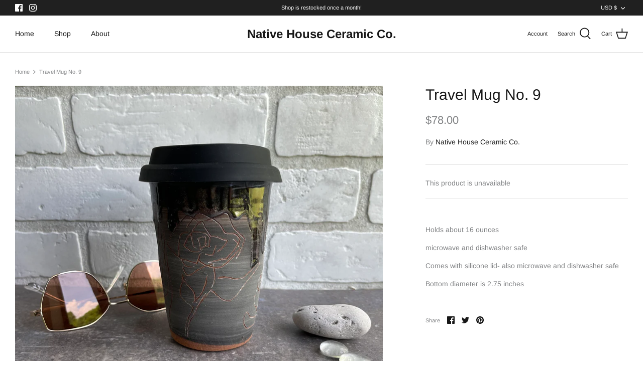

--- FILE ---
content_type: text/javascript
request_url: https://shopnativehouse.com/cdn/shop/t/6/assets/vendor.js?v=182565045077416095021622500102
body_size: 85411
content:
function _typeof(e){return(_typeof="function"==typeof Symbol&&"symbol"==typeof Symbol.iterator?function(e){return typeof e}:function(e){return e&&"function"==typeof Symbol&&e.constructor===Symbol&&e!==Symbol.prototype?"symbol":typeof e})(e)}!function(e,t){"use strict";"object"==("undefined"==typeof module?"undefined":_typeof(module))&&"object"==_typeof(module.exports)?module.exports=e.document?t(e,!0):function(e){if(!e.document)throw new Error("jQuery requires a window with a document");return t(e)}:t(e)}("undefined"!=typeof window?window:this,function(_,e){"use strict";function g(e){return null!=e&&e===e.window}var t=[],i=Object.getPrototypeOf,a=t.slice,m=t.flat?function(e){return t.flat.call(e)}:function(e){return t.concat.apply([],e)},l=t.push,o=t.indexOf,n={},s=n.toString,y=n.hasOwnProperty,r=y.toString,c=r.call(Object),v={},w=function(e){return"function"==typeof e&&"number"!=typeof e.nodeType},C=_.document,d={type:!0,src:!0,nonce:!0,noModule:!0};function b(e,t,i){var n,o,s=(i=i||C).createElement("script");if(s.text=e,t)for(n in d)(o=t[n]||t.getAttribute&&t.getAttribute(n))&&s.setAttribute(n,o);i.head.appendChild(s).parentNode.removeChild(s)}function f(e){return null==e?e+"":"object"==_typeof(e)||"function"==typeof e?n[s.call(e)]||"object":_typeof(e)}var u="3.5.1",T=function e(t,i){return new e.fn.init(t,i)};function p(e){var t=!!e&&"length"in e&&e.length,i=f(e);return!w(e)&&!g(e)&&("array"===i||0===t||"number"==typeof t&&0<t&&t-1 in e)}T.fn=T.prototype={jquery:u,constructor:T,length:0,toArray:function(){return a.call(this)},get:function(e){return null==e?a.call(this):e<0?this[e+this.length]:this[e]},pushStack:function(e){e=T.merge(this.constructor(),e);return e.prevObject=this,e},each:function(e){return T.each(this,e)},map:function(i){return this.pushStack(T.map(this,function(e,t){return i.call(e,t,e)}))},slice:function(){return this.pushStack(a.apply(this,arguments))},first:function(){return this.eq(0)},last:function(){return this.eq(-1)},even:function(){return this.pushStack(T.grep(this,function(e,t){return(t+1)%2}))},odd:function(){return this.pushStack(T.grep(this,function(e,t){return t%2}))},eq:function(e){var t=this.length,e=+e+(e<0?t:0);return this.pushStack(0<=e&&e<t?[this[e]]:[])},end:function(){return this.prevObject||this.constructor()},push:l,sort:t.sort,splice:t.splice},T.extend=T.fn.extend=function(){var e,t,i,n,o,s=arguments[0]||{},r=1,a=arguments.length,l=!1;for("boolean"==typeof s&&(l=s,s=arguments[r]||{},r++),"object"==_typeof(s)||w(s)||(s={}),r===a&&(s=this,r--);r<a;r++)if(null!=(e=arguments[r]))for(t in e)i=e[t],"__proto__"!==t&&s!==i&&(l&&i&&(T.isPlainObject(i)||(n=Array.isArray(i)))?(o=s[t],o=n&&!Array.isArray(o)?[]:n||T.isPlainObject(o)?o:{},n=!1,s[t]=T.extend(l,o,i)):void 0!==i&&(s[t]=i));return s},T.extend({expando:"jQuery"+(u+Math.random()).replace(/\D/g,""),isReady:!0,error:function(e){throw new Error(e)},noop:function(){},isPlainObject:function(e){return!(!e||"[object Object]"!==s.call(e)||(e=i(e))&&("function"!=typeof(e=y.call(e,"constructor")&&e.constructor)||r.call(e)!==c))},isEmptyObject:function(e){for(var t in e)return!1;return!0},globalEval:function(e,t,i){b(e,{nonce:t&&t.nonce},i)},each:function(e,t){var i,n=0;if(p(e))for(i=e.length;n<i&&!1!==t.call(e[n],n,e[n]);n++);else for(n in e)if(!1===t.call(e[n],n,e[n]))break;return e},makeArray:function(e,t){t=t||[];return null!=e&&(p(Object(e))?T.merge(t,"string"==typeof e?[e]:e):l.call(t,e)),t},inArray:function(e,t,i){return null==t?-1:o.call(t,e,i)},merge:function(e,t){for(var i=+t.length,n=0,o=e.length;n<i;n++)e[o++]=t[n];return e.length=o,e},grep:function(e,t,i){for(var n=[],o=0,s=e.length,r=!i;o<s;o++)!t(e[o],o)!=r&&n.push(e[o]);return n},map:function(e,t,i){var n,o,s=0,r=[];if(p(e))for(n=e.length;s<n;s++)null!=(o=t(e[s],s,i))&&r.push(o);else for(s in e)null!=(o=t(e[s],s,i))&&r.push(o);return m(r)},guid:1,support:v}),"function"==typeof Symbol&&(T.fn[Symbol.iterator]=t[Symbol.iterator]),T.each("Boolean Number String Function Array Date RegExp Object Error Symbol".split(" "),function(e,t){n["[object "+t+"]"]=t.toLowerCase()});var h=function(i){function u(e,t){return e="0x"+e.slice(1)-65536,t||(e<0?String.fromCharCode(65536+e):String.fromCharCode(e>>10|55296,1023&e|56320))}function n(){_()}var e,p,b,s,o,h,f,g,x,l,c,_,C,r,T,m,a,d,y,S="sizzle"+ +new Date,v=i.document,$=0,w=0,k=le(),A=le(),E=le(),z=le(),D=function(e,t){return e===t&&(c=!0),0},O={}.hasOwnProperty,t=[],j=t.pop,L=t.push,P=t.push,N=t.slice,M=function(e,t){for(var i=0,n=e.length;i<n;i++)if(e[i]===t)return i;return-1},I="checked|selected|async|autofocus|autoplay|controls|defer|disabled|hidden|ismap|loop|multiple|open|readonly|required|scoped",q="[\\x20\\t\\r\\n\\f]",H="(?:\\\\[\\da-fA-F]{1,6}"+q+"?|\\\\[^\\r\\n\\f]|[\\w-]|[^\0-\\x7f])+",R="\\["+q+"*("+H+")(?:"+q+"*([*^$|!~]?=)"+q+"*(?:'((?:\\\\.|[^\\\\'])*)'|\"((?:\\\\.|[^\\\\\"])*)\"|("+H+"))|)"+q+"*\\]",W=":("+H+")(?:\\((('((?:\\\\.|[^\\\\'])*)'|\"((?:\\\\.|[^\\\\\"])*)\")|((?:\\\\.|[^\\\\()[\\]]|"+R+")*)|.*)\\)|)",F=new RegExp(q+"+","g"),B=new RegExp("^"+q+"+|((?:^|[^\\\\])(?:\\\\.)*)"+q+"+$","g"),U=new RegExp("^"+q+"*,"+q+"*"),X=new RegExp("^"+q+"*([>+~]|"+q+")"+q+"*"),G=new RegExp(q+"|>"),Y=new RegExp(W),V=new RegExp("^"+H+"$"),Q={ID:new RegExp("^#("+H+")"),CLASS:new RegExp("^\\.("+H+")"),TAG:new RegExp("^("+H+"|[*])"),ATTR:new RegExp("^"+R),PSEUDO:new RegExp("^"+W),CHILD:new RegExp("^:(only|first|last|nth|nth-last)-(child|of-type)(?:\\("+q+"*(even|odd|(([+-]|)(\\d*)n|)"+q+"*(?:([+-]|)"+q+"*(\\d+)|))"+q+"*\\)|)","i"),bool:new RegExp("^(?:"+I+")$","i"),needsContext:new RegExp("^"+q+"*[>+~]|:(even|odd|eq|gt|lt|nth|first|last)(?:\\("+q+"*((?:-\\d)?\\d*)"+q+"*\\)|)(?=[^-]|$)","i")},K=/HTML$/i,Z=/^(?:input|select|textarea|button)$/i,J=/^h\d$/i,ee=/^[^{]+\{\s*\[native \w/,te=/^(?:#([\w-]+)|(\w+)|\.([\w-]+))$/,ie=/[+~]/,ne=new RegExp("\\\\[\\da-fA-F]{1,6}"+q+"?|\\\\([^\\r\\n\\f])","g"),oe=/([\0-\x1f\x7f]|^-?\d)|^-$|[^\0-\x1f\x7f-\uFFFF\w-]/g,se=function(e,t){return t?"\0"===e?"�":e.slice(0,-1)+"\\"+e.charCodeAt(e.length-1).toString(16)+" ":"\\"+e},re=ve(function(e){return!0===e.disabled&&"fieldset"===e.nodeName.toLowerCase()},{dir:"parentNode",next:"legend"});try{P.apply(t=N.call(v.childNodes),v.childNodes),t[v.childNodes.length].nodeType}catch(e){P={apply:t.length?function(e,t){L.apply(e,N.call(t))}:function(e,t){for(var i=e.length,n=0;e[i++]=t[n++];);e.length=i-1}}}function ae(e,t,i,n){var o,s,r,a,l,c,d=t&&t.ownerDocument,u=t?t.nodeType:9;if(i=i||[],"string"!=typeof e||!e||1!==u&&9!==u&&11!==u)return i;if(!n&&(_(t),t=t||C,T)){if(11!==u&&(a=te.exec(e)))if(c=a[1]){if(9===u){if(!(s=t.getElementById(c)))return i;if(s.id===c)return i.push(s),i}else if(d&&(s=d.getElementById(c))&&y(t,s)&&s.id===c)return i.push(s),i}else{if(a[2])return P.apply(i,t.getElementsByTagName(e)),i;if((c=a[3])&&p.getElementsByClassName&&t.getElementsByClassName)return P.apply(i,t.getElementsByClassName(c)),i}if(p.qsa&&!z[e+" "]&&(!m||!m.test(e))&&(1!==u||"object"!==t.nodeName.toLowerCase())){if(c=e,d=t,1===u&&(G.test(e)||X.test(e))){for((d=ie.test(e)&&ge(t.parentNode)||t)===t&&p.scope||((r=t.getAttribute("id"))?r=r.replace(oe,se):t.setAttribute("id",r=S)),o=(l=h(e)).length;o--;)l[o]=(r?"#"+r:":scope")+" "+ye(l[o]);c=l.join(",")}try{return P.apply(i,d.querySelectorAll(c)),i}catch(t){z(e,!0)}finally{r===S&&t.removeAttribute("id")}}}return g(e.replace(B,"$1"),t,i,n)}function le(){var n=[];return function e(t,i){return n.push(t+" ")>b.cacheLength&&delete e[n.shift()],e[t+" "]=i}}function ce(e){return e[S]=!0,e}function de(e){var t=C.createElement("fieldset");try{return!!e(t)}catch(e){return!1}finally{t.parentNode&&t.parentNode.removeChild(t),t=null}}function ue(e,t){for(var i=e.split("|"),n=i.length;n--;)b.attrHandle[i[n]]=t}function pe(e,t){var i=t&&e,n=i&&1===e.nodeType&&1===t.nodeType&&e.sourceIndex-t.sourceIndex;if(n)return n;if(i)for(;i=i.nextSibling;)if(i===t)return-1;return e?1:-1}function he(t){return function(e){return"form"in e?e.parentNode&&!1===e.disabled?"label"in e?"label"in e.parentNode?e.parentNode.disabled===t:e.disabled===t:e.isDisabled===t||e.isDisabled!==!t&&re(e)===t:e.disabled===t:"label"in e&&e.disabled===t}}function fe(r){return ce(function(s){return s=+s,ce(function(e,t){for(var i,n=r([],e.length,s),o=n.length;o--;)e[i=n[o]]&&(e[i]=!(t[i]=e[i]))})})}function ge(e){return e&&void 0!==e.getElementsByTagName&&e}for(e in p=ae.support={},o=ae.isXML=function(e){var t=e.namespaceURI,e=(e.ownerDocument||e).documentElement;return!K.test(t||e&&e.nodeName||"HTML")},_=ae.setDocument=function(e){var t,e=e?e.ownerDocument||e:v;return e!=C&&9===e.nodeType&&e.documentElement&&(r=(C=e).documentElement,T=!o(C),v!=C&&(t=C.defaultView)&&t.top!==t&&(t.addEventListener?t.addEventListener("unload",n,!1):t.attachEvent&&t.attachEvent("onunload",n)),p.scope=de(function(e){return r.appendChild(e).appendChild(C.createElement("div")),void 0!==e.querySelectorAll&&!e.querySelectorAll(":scope fieldset div").length}),p.attributes=de(function(e){return e.className="i",!e.getAttribute("className")}),p.getElementsByTagName=de(function(e){return e.appendChild(C.createComment("")),!e.getElementsByTagName("*").length}),p.getElementsByClassName=ee.test(C.getElementsByClassName),p.getById=de(function(e){return r.appendChild(e).id=S,!C.getElementsByName||!C.getElementsByName(S).length}),p.getById?(b.filter.ID=function(e){var t=e.replace(ne,u);return function(e){return e.getAttribute("id")===t}},b.find.ID=function(e,t){if(void 0!==t.getElementById&&T){e=t.getElementById(e);return e?[e]:[]}}):(b.filter.ID=function(e){var t=e.replace(ne,u);return function(e){e=void 0!==e.getAttributeNode&&e.getAttributeNode("id");return e&&e.value===t}},b.find.ID=function(e,t){if(void 0!==t.getElementById&&T){var i,n,o,s=t.getElementById(e);if(s){if((i=s.getAttributeNode("id"))&&i.value===e)return[s];for(o=t.getElementsByName(e),n=0;s=o[n++];)if((i=s.getAttributeNode("id"))&&i.value===e)return[s]}return[]}}),b.find.TAG=p.getElementsByTagName?function(e,t){return void 0!==t.getElementsByTagName?t.getElementsByTagName(e):p.qsa?t.querySelectorAll(e):void 0}:function(e,t){var i,n=[],o=0,s=t.getElementsByTagName(e);if("*"!==e)return s;for(;i=s[o++];)1===i.nodeType&&n.push(i);return n},b.find.CLASS=p.getElementsByClassName&&function(e,t){if(void 0!==t.getElementsByClassName&&T)return t.getElementsByClassName(e)},a=[],m=[],(p.qsa=ee.test(C.querySelectorAll))&&(de(function(e){var t;r.appendChild(e).innerHTML="<a id='"+S+"'></a><select id='"+S+"-\r\\' msallowcapture=''><option selected=''></option></select>",e.querySelectorAll("[msallowcapture^='']").length&&m.push("[*^$]="+q+"*(?:''|\"\")"),e.querySelectorAll("[selected]").length||m.push("\\["+q+"*(?:value|"+I+")"),e.querySelectorAll("[id~="+S+"-]").length||m.push("~="),(t=C.createElement("input")).setAttribute("name",""),e.appendChild(t),e.querySelectorAll("[name='']").length||m.push("\\["+q+"*name"+q+"*="+q+"*(?:''|\"\")"),e.querySelectorAll(":checked").length||m.push(":checked"),e.querySelectorAll("a#"+S+"+*").length||m.push(".#.+[+~]"),e.querySelectorAll("\\\f"),m.push("[\\r\\n\\f]")}),de(function(e){e.innerHTML="<a href='' disabled='disabled'></a><select disabled='disabled'><option/></select>";var t=C.createElement("input");t.setAttribute("type","hidden"),e.appendChild(t).setAttribute("name","D"),e.querySelectorAll("[name=d]").length&&m.push("name"+q+"*[*^$|!~]?="),2!==e.querySelectorAll(":enabled").length&&m.push(":enabled",":disabled"),r.appendChild(e).disabled=!0,2!==e.querySelectorAll(":disabled").length&&m.push(":enabled",":disabled"),e.querySelectorAll("*,:x"),m.push(",.*:")})),(p.matchesSelector=ee.test(d=r.matches||r.webkitMatchesSelector||r.mozMatchesSelector||r.oMatchesSelector||r.msMatchesSelector))&&de(function(e){p.disconnectedMatch=d.call(e,"*"),d.call(e,"[s!='']:x"),a.push("!=",W)}),m=m.length&&new RegExp(m.join("|")),a=a.length&&new RegExp(a.join("|")),t=ee.test(r.compareDocumentPosition),y=t||ee.test(r.contains)?function(e,t){var i=9===e.nodeType?e.documentElement:e,t=t&&t.parentNode;return e===t||!(!t||1!==t.nodeType||!(i.contains?i.contains(t):e.compareDocumentPosition&&16&e.compareDocumentPosition(t)))}:function(e,t){if(t)for(;t=t.parentNode;)if(t===e)return!0;return!1},D=t?function(e,t){if(e===t)return c=!0,0;var i=!e.compareDocumentPosition-!t.compareDocumentPosition;return i||(1&(i=(e.ownerDocument||e)==(t.ownerDocument||t)?e.compareDocumentPosition(t):1)||!p.sortDetached&&t.compareDocumentPosition(e)===i?e==C||e.ownerDocument==v&&y(v,e)?-1:t==C||t.ownerDocument==v&&y(v,t)?1:l?M(l,e)-M(l,t):0:4&i?-1:1)}:function(e,t){if(e===t)return c=!0,0;var i,n=0,o=e.parentNode,s=t.parentNode,r=[e],a=[t];if(!o||!s)return e==C?-1:t==C?1:o?-1:s?1:l?M(l,e)-M(l,t):0;if(o===s)return pe(e,t);for(i=e;i=i.parentNode;)r.unshift(i);for(i=t;i=i.parentNode;)a.unshift(i);for(;r[n]===a[n];)n++;return n?pe(r[n],a[n]):r[n]==v?-1:a[n]==v?1:0}),C},ae.matches=function(e,t){return ae(e,null,null,t)},ae.matchesSelector=function(e,t){if(_(e),p.matchesSelector&&T&&!z[t+" "]&&(!a||!a.test(t))&&(!m||!m.test(t)))try{var i=d.call(e,t);if(i||p.disconnectedMatch||e.document&&11!==e.document.nodeType)return i}catch(e){z(t,!0)}return 0<ae(t,C,null,[e]).length},ae.contains=function(e,t){return(e.ownerDocument||e)!=C&&_(e),y(e,t)},ae.attr=function(e,t){(e.ownerDocument||e)!=C&&_(e);var i=b.attrHandle[t.toLowerCase()],i=i&&O.call(b.attrHandle,t.toLowerCase())?i(e,t,!T):void 0;return void 0!==i?i:p.attributes||!T?e.getAttribute(t):(i=e.getAttributeNode(t))&&i.specified?i.value:null},ae.escape=function(e){return(e+"").replace(oe,se)},ae.error=function(e){throw new Error("Syntax error, unrecognized expression: "+e)},ae.uniqueSort=function(e){var t,i=[],n=0,o=0;if(c=!p.detectDuplicates,l=!p.sortStable&&e.slice(0),e.sort(D),c){for(;t=e[o++];)t===e[o]&&(n=i.push(o));for(;n--;)e.splice(i[n],1)}return l=null,e},s=ae.getText=function(e){var t,i="",n=0,o=e.nodeType;if(o){if(1===o||9===o||11===o){if("string"==typeof e.textContent)return e.textContent;for(e=e.firstChild;e;e=e.nextSibling)i+=s(e)}else if(3===o||4===o)return e.nodeValue}else for(;t=e[n++];)i+=s(t);return i},(b=ae.selectors={cacheLength:50,createPseudo:ce,match:Q,attrHandle:{},find:{},relative:{">":{dir:"parentNode",first:!0}," ":{dir:"parentNode"},"+":{dir:"previousSibling",first:!0},"~":{dir:"previousSibling"}},preFilter:{ATTR:function(e){return e[1]=e[1].replace(ne,u),e[3]=(e[3]||e[4]||e[5]||"").replace(ne,u),"~="===e[2]&&(e[3]=" "+e[3]+" "),e.slice(0,4)},CHILD:function(e){return e[1]=e[1].toLowerCase(),"nth"===e[1].slice(0,3)?(e[3]||ae.error(e[0]),e[4]=+(e[4]?e[5]+(e[6]||1):2*("even"===e[3]||"odd"===e[3])),e[5]=+(e[7]+e[8]||"odd"===e[3])):e[3]&&ae.error(e[0]),e},PSEUDO:function(e){var t,i=!e[6]&&e[2];return Q.CHILD.test(e[0])?null:(e[3]?e[2]=e[4]||e[5]||"":i&&Y.test(i)&&(t=h(i,!0))&&(t=i.indexOf(")",i.length-t)-i.length)&&(e[0]=e[0].slice(0,t),e[2]=i.slice(0,t)),e.slice(0,3))}},filter:{TAG:function(e){var t=e.replace(ne,u).toLowerCase();return"*"===e?function(){return!0}:function(e){return e.nodeName&&e.nodeName.toLowerCase()===t}},CLASS:function(e){var t=k[e+" "];return t||(t=new RegExp("(^|"+q+")"+e+"("+q+"|$)"))&&k(e,function(e){return t.test("string"==typeof e.className&&e.className||void 0!==e.getAttribute&&e.getAttribute("class")||"")})},ATTR:function(t,i,n){return function(e){e=ae.attr(e,t);return null==e?"!="===i:!i||(e+="","="===i?e===n:"!="===i?e!==n:"^="===i?n&&0===e.indexOf(n):"*="===i?n&&-1<e.indexOf(n):"$="===i?n&&e.slice(-n.length)===n:"~="===i?-1<(" "+e.replace(F," ")+" ").indexOf(n):"|="===i&&(e===n||e.slice(0,n.length+1)===n+"-"))}},CHILD:function(f,e,t,g,m){var y="nth"!==f.slice(0,3),v="last"!==f.slice(-4),w="of-type"===e;return 1===g&&0===m?function(e){return!!e.parentNode}:function(e,t,i){var n,o,s,r,a,l,c=y!=v?"nextSibling":"previousSibling",d=e.parentNode,u=w&&e.nodeName.toLowerCase(),p=!i&&!w,h=!1;if(d){if(y){for(;c;){for(r=e;r=r[c];)if(w?r.nodeName.toLowerCase()===u:1===r.nodeType)return!1;l=c="only"===f&&!l&&"nextSibling"}return!0}if(l=[v?d.firstChild:d.lastChild],v&&p){for(h=(a=(n=(o=(s=(r=d)[S]||(r[S]={}))[r.uniqueID]||(s[r.uniqueID]={}))[f]||[])[0]===$&&n[1])&&n[2],r=a&&d.childNodes[a];r=++a&&r&&r[c]||(h=a=0)||l.pop();)if(1===r.nodeType&&++h&&r===e){o[f]=[$,a,h];break}}else if(!1===(h=p?a=(n=(o=(s=(r=e)[S]||(r[S]={}))[r.uniqueID]||(s[r.uniqueID]={}))[f]||[])[0]===$&&n[1]:h))for(;(r=++a&&r&&r[c]||(h=a=0)||l.pop())&&((w?r.nodeName.toLowerCase()!==u:1!==r.nodeType)||!++h||(p&&((o=(s=r[S]||(r[S]={}))[r.uniqueID]||(s[r.uniqueID]={}))[f]=[$,h]),r!==e)););return(h-=m)===g||h%g==0&&0<=h/g}}},PSEUDO:function(e,s){var t,r=b.pseudos[e]||b.setFilters[e.toLowerCase()]||ae.error("unsupported pseudo: "+e);return r[S]?r(s):1<r.length?(t=[e,e,"",s],b.setFilters.hasOwnProperty(e.toLowerCase())?ce(function(e,t){for(var i,n=r(e,s),o=n.length;o--;)e[i=M(e,n[o])]=!(t[i]=n[o])}):function(e){return r(e,0,t)}):r}},pseudos:{not:ce(function(e){var n=[],o=[],a=f(e.replace(B,"$1"));return a[S]?ce(function(e,t,i,n){for(var o,s=a(e,null,n,[]),r=e.length;r--;)(o=s[r])&&(e[r]=!(t[r]=o))}):function(e,t,i){return n[0]=e,a(n,null,i,o),n[0]=null,!o.pop()}}),has:ce(function(t){return function(e){return 0<ae(t,e).length}}),contains:ce(function(t){return t=t.replace(ne,u),function(e){return-1<(e.textContent||s(e)).indexOf(t)}}),lang:ce(function(i){return V.test(i||"")||ae.error("unsupported lang: "+i),i=i.replace(ne,u).toLowerCase(),function(e){var t;do{if(t=T?e.lang:e.getAttribute("xml:lang")||e.getAttribute("lang"))return(t=t.toLowerCase())===i||0===t.indexOf(i+"-")}while((e=e.parentNode)&&1===e.nodeType);return!1}}),target:function(e){var t=i.location&&i.location.hash;return t&&t.slice(1)===e.id},root:function(e){return e===r},focus:function(e){return e===C.activeElement&&(!C.hasFocus||C.hasFocus())&&!!(e.type||e.href||~e.tabIndex)},enabled:he(!1),disabled:he(!0),checked:function(e){var t=e.nodeName.toLowerCase();return"input"===t&&!!e.checked||"option"===t&&!!e.selected},selected:function(e){return e.parentNode&&e.parentNode.selectedIndex,!0===e.selected},empty:function(e){for(e=e.firstChild;e;e=e.nextSibling)if(e.nodeType<6)return!1;return!0},parent:function(e){return!b.pseudos.empty(e)},header:function(e){return J.test(e.nodeName)},input:function(e){return Z.test(e.nodeName)},button:function(e){var t=e.nodeName.toLowerCase();return"input"===t&&"button"===e.type||"button"===t},text:function(e){return"input"===e.nodeName.toLowerCase()&&"text"===e.type&&(null==(e=e.getAttribute("type"))||"text"===e.toLowerCase())},first:fe(function(){return[0]}),last:fe(function(e,t){return[t-1]}),eq:fe(function(e,t,i){return[i<0?i+t:i]}),even:fe(function(e,t){for(var i=0;i<t;i+=2)e.push(i);return e}),odd:fe(function(e,t){for(var i=1;i<t;i+=2)e.push(i);return e}),lt:fe(function(e,t,i){for(var n=i<0?i+t:t<i?t:i;0<=--n;)e.push(n);return e}),gt:fe(function(e,t,i){for(var n=i<0?i+t:i;++n<t;)e.push(n);return e})}}).pseudos.nth=b.pseudos.eq,{radio:!0,checkbox:!0,file:!0,password:!0,image:!0})b.pseudos[e]=function(t){return function(e){return"input"===e.nodeName.toLowerCase()&&e.type===t}}(e);for(e in{submit:!0,reset:!0})b.pseudos[e]=function(i){return function(e){var t=e.nodeName.toLowerCase();return("input"===t||"button"===t)&&e.type===i}}(e);function me(){}function ye(e){for(var t=0,i=e.length,n="";t<i;t++)n+=e[t].value;return n}function ve(r,e,t){var a=e.dir,l=e.next,c=l||a,d=t&&"parentNode"===c,u=w++;return e.first?function(e,t,i){for(;e=e[a];)if(1===e.nodeType||d)return r(e,t,i);return!1}:function(e,t,i){var n,o,s=[$,u];if(i){for(;e=e[a];)if((1===e.nodeType||d)&&r(e,t,i))return!0}else for(;e=e[a];)if(1===e.nodeType||d)if(n=(o=e[S]||(e[S]={}))[e.uniqueID]||(o[e.uniqueID]={}),l&&l===e.nodeName.toLowerCase())e=e[a]||e;else{if((o=n[c])&&o[0]===$&&o[1]===u)return s[2]=o[2];if((n[c]=s)[2]=r(e,t,i))return!0}return!1}}function we(o){return 1<o.length?function(e,t,i){for(var n=o.length;n--;)if(!o[n](e,t,i))return!1;return!0}:o[0]}function be(e,t,i,n,o){for(var s,r=[],a=0,l=e.length,c=null!=t;a<l;a++)(s=e[a])&&(i&&!i(s,n,o)||(r.push(s),c&&t.push(a)));return r}function xe(e){for(var n,t,i,o=e.length,s=b.relative[e[0].type],r=s||b.relative[" "],a=s?1:0,l=ve(function(e){return e===n},r,!0),c=ve(function(e){return-1<M(n,e)},r,!0),d=[function(e,t,i){i=!s&&(i||t!==x)||((n=t).nodeType?l:c)(e,t,i);return n=null,i}];a<o;a++)if(t=b.relative[e[a].type])d=[ve(we(d),t)];else{if((t=b.filter[e[a].type].apply(null,e[a].matches))[S]){for(i=++a;i<o&&!b.relative[e[i].type];i++);return function e(h,f,g,m,y,t){return m&&!m[S]&&(m=e(m)),y&&!y[S]&&(y=e(y,t)),ce(function(e,t,i,n){var o,s,r,a=[],l=[],c=t.length,d=e||function(e,t,i){for(var n=0,o=t.length;n<o;n++)ae(e,t[n],i);return i}(f||"*",i.nodeType?[i]:i,[]),u=!h||!e&&f?d:be(d,a,h,i,n),p=g?y||(e?h:c||m)?[]:t:u;if(g&&g(u,p,i,n),m)for(o=be(p,l),m(o,[],i,n),s=o.length;s--;)(r=o[s])&&(p[l[s]]=!(u[l[s]]=r));if(e){if(y||h){if(y){for(o=[],s=p.length;s--;)(r=p[s])&&o.push(u[s]=r);y(null,p=[],o,n)}for(s=p.length;s--;)(r=p[s])&&-1<(o=y?M(e,r):a[s])&&(e[o]=!(t[o]=r))}}else p=be(p===t?p.splice(c,p.length):p),y?y(null,t,p,n):P.apply(t,p)})}(1<a&&we(d),1<a&&ye(e.slice(0,a-1).concat({value:" "===e[a-2].type?"*":""})).replace(B,"$1"),t,a<i&&xe(e.slice(a,i)),i<o&&xe(e=e.slice(i)),i<o&&ye(e))}d.push(t)}return we(d)}return me.prototype=b.filters=b.pseudos,b.setFilters=new me,h=ae.tokenize=function(e,t){var i,n,o,s,r,a,l,c=A[e+" "];if(c)return t?0:c.slice(0);for(r=e,a=[],l=b.preFilter;r;){for(s in i&&!(n=U.exec(r))||(n&&(r=r.slice(n[0].length)||r),a.push(o=[])),i=!1,(n=X.exec(r))&&(i=n.shift(),o.push({value:i,type:n[0].replace(B," ")}),r=r.slice(i.length)),b.filter)!(n=Q[s].exec(r))||l[s]&&!(n=l[s](n))||(i=n.shift(),o.push({value:i,type:s,matches:n}),r=r.slice(i.length));if(!i)break}return t?r.length:r?ae.error(e):A(e,a).slice(0)},f=ae.compile=function(e,t){var i,m,y,v,w,n,o=[],s=[],r=E[e+" "];if(!r){for(i=(t=t||h(e)).length;i--;)((r=xe(t[i]))[S]?o:s).push(r);(r=E(e,(v=0<(y=o).length,w=0<(m=s).length,n=function(e,t,i,n,o){var s,r,a,l=0,c="0",d=e&&[],u=[],p=x,h=e||w&&b.find.TAG("*",o),f=$+=null==p?1:Math.random()||.1,g=h.length;for(o&&(x=t==C||t||o);c!==g&&null!=(s=h[c]);c++){if(w&&s){for(r=0,t||s.ownerDocument==C||(_(s),i=!T);a=m[r++];)if(a(s,t||C,i)){n.push(s);break}o&&($=f)}v&&((s=!a&&s)&&l--,e&&d.push(s))}if(l+=c,v&&c!==l){for(r=0;a=y[r++];)a(d,u,t,i);if(e){if(0<l)for(;c--;)d[c]||u[c]||(u[c]=j.call(n));u=be(u)}P.apply(n,u),o&&!e&&0<u.length&&1<l+y.length&&ae.uniqueSort(n)}return o&&($=f,x=p),d},v?ce(n):n))).selector=e}return r},g=ae.select=function(e,t,i,n){var o,s,r,a,l,c="function"==typeof e&&e,d=!n&&h(e=c.selector||e);if(i=i||[],1===d.length){if(2<(s=d[0]=d[0].slice(0)).length&&"ID"===(r=s[0]).type&&9===t.nodeType&&T&&b.relative[s[1].type]){if(!(t=(b.find.ID(r.matches[0].replace(ne,u),t)||[])[0]))return i;c&&(t=t.parentNode),e=e.slice(s.shift().value.length)}for(o=Q.needsContext.test(e)?0:s.length;o--&&(r=s[o],!b.relative[a=r.type]);)if((l=b.find[a])&&(n=l(r.matches[0].replace(ne,u),ie.test(s[0].type)&&ge(t.parentNode)||t))){if(s.splice(o,1),!(e=n.length&&ye(s)))return P.apply(i,n),i;break}}return(c||f(e,d))(n,t,!T,i,!t||ie.test(e)&&ge(t.parentNode)||t),i},p.sortStable=S.split("").sort(D).join("")===S,p.detectDuplicates=!!c,_(),p.sortDetached=de(function(e){return 1&e.compareDocumentPosition(C.createElement("fieldset"))}),de(function(e){return e.innerHTML="<a href='#'></a>","#"===e.firstChild.getAttribute("href")})||ue("type|href|height|width",function(e,t,i){if(!i)return e.getAttribute(t,"type"===t.toLowerCase()?1:2)}),p.attributes&&de(function(e){return e.innerHTML="<input/>",e.firstChild.setAttribute("value",""),""===e.firstChild.getAttribute("value")})||ue("value",function(e,t,i){if(!i&&"input"===e.nodeName.toLowerCase())return e.defaultValue}),de(function(e){return null==e.getAttribute("disabled")})||ue(I,function(e,t,i){if(!i)return!0===e[t]?t.toLowerCase():(t=e.getAttributeNode(t))&&t.specified?t.value:null}),ae}(_);T.find=h,T.expr=h.selectors,T.expr[":"]=T.expr.pseudos,T.uniqueSort=T.unique=h.uniqueSort,T.text=h.getText,T.isXMLDoc=h.isXML,T.contains=h.contains,T.escapeSelector=h.escape;function x(e,t,i){for(var n=[],o=void 0!==i;(e=e[t])&&9!==e.nodeType;)if(1===e.nodeType){if(o&&T(e).is(i))break;n.push(e)}return n}function S(e,t){for(var i=[];e;e=e.nextSibling)1===e.nodeType&&e!==t&&i.push(e);return i}var $=T.expr.match.needsContext;function k(e,t){return e.nodeName&&e.nodeName.toLowerCase()===t.toLowerCase()}var A=/^<([a-z][^\/\0>:\x20\t\r\n\f]*)[\x20\t\r\n\f]*\/?>(?:<\/\1>|)$/i;function E(e,i,n){return w(i)?T.grep(e,function(e,t){return!!i.call(e,t,e)!==n}):i.nodeType?T.grep(e,function(e){return e===i!==n}):"string"!=typeof i?T.grep(e,function(e){return-1<o.call(i,e)!==n}):T.filter(i,e,n)}T.filter=function(e,t,i){var n=t[0];return i&&(e=":not("+e+")"),1===t.length&&1===n.nodeType?T.find.matchesSelector(n,e)?[n]:[]:T.find.matches(e,T.grep(t,function(e){return 1===e.nodeType}))},T.fn.extend({find:function(e){var t,i,n=this.length,o=this;if("string"!=typeof e)return this.pushStack(T(e).filter(function(){for(t=0;t<n;t++)if(T.contains(o[t],this))return!0}));for(i=this.pushStack([]),t=0;t<n;t++)T.find(e,o[t],i);return 1<n?T.uniqueSort(i):i},filter:function(e){return this.pushStack(E(this,e||[],!1))},not:function(e){return this.pushStack(E(this,e||[],!0))},is:function(e){return!!E(this,"string"==typeof e&&$.test(e)?T(e):e||[],!1).length}});var z=/^(?:\s*(<[\w\W]+>)[^>]*|#([\w-]+))$/;(T.fn.init=function(e,t,i){if(!e)return this;if(i=i||D,"string"!=typeof e)return e.nodeType?(this[0]=e,this.length=1,this):w(e)?void 0!==i.ready?i.ready(e):e(T):T.makeArray(e,this);if(!(n="<"===e[0]&&">"===e[e.length-1]&&3<=e.length?[null,e,null]:z.exec(e))||!n[1]&&t)return(!t||t.jquery?t||i:this.constructor(t)).find(e);if(n[1]){if(t=t instanceof T?t[0]:t,T.merge(this,T.parseHTML(n[1],t&&t.nodeType?t.ownerDocument||t:C,!0)),A.test(n[1])&&T.isPlainObject(t))for(var n in t)w(this[n])?this[n](t[n]):this.attr(n,t[n]);return this}return(e=C.getElementById(n[2]))&&(this[0]=e,this.length=1),this}).prototype=T.fn;var D=T(C),O=/^(?:parents|prev(?:Until|All))/,j={children:!0,contents:!0,next:!0,prev:!0};function L(e,t){for(;(e=e[t])&&1!==e.nodeType;);return e}T.fn.extend({has:function(e){var t=T(e,this),i=t.length;return this.filter(function(){for(var e=0;e<i;e++)if(T.contains(this,t[e]))return!0})},closest:function(e,t){var i,n=0,o=this.length,s=[],r="string"!=typeof e&&T(e);if(!$.test(e))for(;n<o;n++)for(i=this[n];i&&i!==t;i=i.parentNode)if(i.nodeType<11&&(r?-1<r.index(i):1===i.nodeType&&T.find.matchesSelector(i,e))){s.push(i);break}return this.pushStack(1<s.length?T.uniqueSort(s):s)},index:function(e){return e?"string"==typeof e?o.call(T(e),this[0]):o.call(this,e.jquery?e[0]:e):this[0]&&this[0].parentNode?this.first().prevAll().length:-1},add:function(e,t){return this.pushStack(T.uniqueSort(T.merge(this.get(),T(e,t))))},addBack:function(e){return this.add(null==e?this.prevObject:this.prevObject.filter(e))}}),T.each({parent:function(e){e=e.parentNode;return e&&11!==e.nodeType?e:null},parents:function(e){return x(e,"parentNode")},parentsUntil:function(e,t,i){return x(e,"parentNode",i)},next:function(e){return L(e,"nextSibling")},prev:function(e){return L(e,"previousSibling")},nextAll:function(e){return x(e,"nextSibling")},prevAll:function(e){return x(e,"previousSibling")},nextUntil:function(e,t,i){return x(e,"nextSibling",i)},prevUntil:function(e,t,i){return x(e,"previousSibling",i)},siblings:function(e){return S((e.parentNode||{}).firstChild,e)},children:function(e){return S(e.firstChild)},contents:function(e){return null!=e.contentDocument&&i(e.contentDocument)?e.contentDocument:(k(e,"template")&&(e=e.content||e),T.merge([],e.childNodes))}},function(n,o){T.fn[n]=function(e,t){var i=T.map(this,o,e);return(t="Until"!==n.slice(-5)?e:t)&&"string"==typeof t&&(i=T.filter(t,i)),1<this.length&&(j[n]||T.uniqueSort(i),O.test(n)&&i.reverse()),this.pushStack(i)}});var P=/[^\x20\t\r\n\f]+/g;function N(e){return e}function M(e){throw e}function I(e,t,i,n){var o;try{e&&w(o=e.promise)?o.call(e).done(t).fail(i):e&&w(o=e.then)?o.call(e,t,i):t.apply(void 0,[e].slice(n))}catch(e){i.apply(void 0,[e])}}T.Callbacks=function(n){var i;n="string"==typeof n?(i={},T.each(n.match(P)||[],function(e,t){i[t]=!0}),i):T.extend({},n);function o(){for(r=r||n.once,t=s=!0;l.length;c=-1)for(e=l.shift();++c<a.length;)!1===a[c].apply(e[0],e[1])&&n.stopOnFalse&&(c=a.length,e=!1);n.memory||(e=!1),s=!1,r&&(a=e?[]:"")}var s,e,t,r,a=[],l=[],c=-1,d={add:function(){return a&&(e&&!s&&(c=a.length-1,l.push(e)),function i(e){T.each(e,function(e,t){w(t)?n.unique&&d.has(t)||a.push(t):t&&t.length&&"string"!==f(t)&&i(t)})}(arguments),e&&!s&&o()),this},remove:function(){return T.each(arguments,function(e,t){for(var i;-1<(i=T.inArray(t,a,i));)a.splice(i,1),i<=c&&c--}),this},has:function(e){return e?-1<T.inArray(e,a):0<a.length},empty:function(){return a=a&&[],this},disable:function(){return r=l=[],a=e="",this},disabled:function(){return!a},lock:function(){return r=l=[],e||s||(a=e=""),this},locked:function(){return!!r},fireWith:function(e,t){return r||(t=[e,(t=t||[]).slice?t.slice():t],l.push(t),s||o()),this},fire:function(){return d.fireWith(this,arguments),this},fired:function(){return!!t}};return d},T.extend({Deferred:function(e){var s=[["notify","progress",T.Callbacks("memory"),T.Callbacks("memory"),2],["resolve","done",T.Callbacks("once memory"),T.Callbacks("once memory"),0,"resolved"],["reject","fail",T.Callbacks("once memory"),T.Callbacks("once memory"),1,"rejected"]],o="pending",r={state:function(){return o},always:function(){return a.done(arguments).fail(arguments),this},catch:function(e){return r.then(null,e)},pipe:function(){var o=arguments;return T.Deferred(function(n){T.each(s,function(e,t){var i=w(o[t[4]])&&o[t[4]];a[t[1]](function(){var e=i&&i.apply(this,arguments);e&&w(e.promise)?e.promise().progress(n.notify).done(n.resolve).fail(n.reject):n[t[0]+"With"](this,i?[e]:arguments)})}),o=null}).promise()},then:function(t,i,n){var l=0;function c(o,s,r,a){return function(){function e(){var e,t;if(!(o<l)){if((e=r.apply(i,n))===s.promise())throw new TypeError("Thenable self-resolution");t=e&&("object"==_typeof(e)||"function"==typeof e)&&e.then,w(t)?a?t.call(e,c(l,s,N,a),c(l,s,M,a)):(l++,t.call(e,c(l,s,N,a),c(l,s,M,a),c(l,s,N,s.notifyWith))):(r!==N&&(i=void 0,n=[e]),(a||s.resolveWith)(i,n))}}var i=this,n=arguments,t=a?e:function(){try{e()}catch(e){T.Deferred.exceptionHook&&T.Deferred.exceptionHook(e,t.stackTrace),l<=o+1&&(r!==M&&(i=void 0,n=[e]),s.rejectWith(i,n))}};o?t():(T.Deferred.getStackHook&&(t.stackTrace=T.Deferred.getStackHook()),_.setTimeout(t))}}return T.Deferred(function(e){s[0][3].add(c(0,e,w(n)?n:N,e.notifyWith)),s[1][3].add(c(0,e,w(t)?t:N)),s[2][3].add(c(0,e,w(i)?i:M))}).promise()},promise:function(e){return null!=e?T.extend(e,r):r}},a={};return T.each(s,function(e,t){var i=t[2],n=t[5];r[t[1]]=i.add,n&&i.add(function(){o=n},s[3-e][2].disable,s[3-e][3].disable,s[0][2].lock,s[0][3].lock),i.add(t[3].fire),a[t[0]]=function(){return a[t[0]+"With"](this===a?void 0:this,arguments),this},a[t[0]+"With"]=i.fireWith}),r.promise(a),e&&e.call(a,a),a},when:function(e){function t(t){return function(e){o[t]=this,s[t]=1<arguments.length?a.call(arguments):e,--i||r.resolveWith(o,s)}}var i=arguments.length,n=i,o=Array(n),s=a.call(arguments),r=T.Deferred();if(i<=1&&(I(e,r.done(t(n)).resolve,r.reject,!i),"pending"===r.state()||w(s[n]&&s[n].then)))return r.then();for(;n--;)I(s[n],t(n),r.reject);return r.promise()}});var q=/^(Eval|Internal|Range|Reference|Syntax|Type|URI)Error$/;T.Deferred.exceptionHook=function(e,t){_.console&&_.console.warn&&e&&q.test(e.name)&&_.console.warn("jQuery.Deferred exception: "+e.message,e.stack,t)},T.readyException=function(e){_.setTimeout(function(){throw e})};var H=T.Deferred();function R(){C.removeEventListener("DOMContentLoaded",R),_.removeEventListener("load",R),T.ready()}T.fn.ready=function(e){return H.then(e).catch(function(e){T.readyException(e)}),this},T.extend({isReady:!1,readyWait:1,ready:function(e){(!0===e?--T.readyWait:T.isReady)||(T.isReady=!0)!==e&&0<--T.readyWait||H.resolveWith(C,[T])}}),T.ready.then=H.then,"complete"===C.readyState||"loading"!==C.readyState&&!C.documentElement.doScroll?_.setTimeout(T.ready):(C.addEventListener("DOMContentLoaded",R),_.addEventListener("load",R));function W(e,t,i,n,o,s,r){var a=0,l=e.length,c=null==i;if("object"===f(i))for(a in o=!0,i)W(e,t,a,i[a],!0,s,r);else if(void 0!==n&&(o=!0,w(n)||(r=!0),t=c?r?(t.call(e,n),null):(c=t,function(e,t,i){return c.call(T(e),i)}):t))for(;a<l;a++)t(e[a],i,r?n:n.call(e[a],a,t(e[a],i)));return o?e:c?t.call(e):l?t(e[0],i):s}var F=/^-ms-/,B=/-([a-z])/g;function U(e,t){return t.toUpperCase()}function X(e){return e.replace(F,"ms-").replace(B,U)}function G(e){return 1===e.nodeType||9===e.nodeType||!+e.nodeType}function Y(){this.expando=T.expando+Y.uid++}Y.uid=1,Y.prototype={cache:function(e){var t=e[this.expando];return t||(t={},G(e)&&(e.nodeType?e[this.expando]=t:Object.defineProperty(e,this.expando,{value:t,configurable:!0}))),t},set:function(e,t,i){var n,o=this.cache(e);if("string"==typeof t)o[X(t)]=i;else for(n in t)o[X(n)]=t[n];return o},get:function(e,t){return void 0===t?this.cache(e):e[this.expando]&&e[this.expando][X(t)]},access:function(e,t,i){return void 0===t||t&&"string"==typeof t&&void 0===i?this.get(e,t):(this.set(e,t,i),void 0!==i?i:t)},remove:function(e,t){var i,n=e[this.expando];if(void 0!==n){if(void 0!==t){i=(t=Array.isArray(t)?t.map(X):(t=X(t))in n?[t]:t.match(P)||[]).length;for(;i--;)delete n[t[i]]}void 0!==t&&!T.isEmptyObject(n)||(e.nodeType?e[this.expando]=void 0:delete e[this.expando])}},hasData:function(e){e=e[this.expando];return void 0!==e&&!T.isEmptyObject(e)}};var V=new Y,Q=new Y,K=/^(?:\{[\w\W]*\}|\[[\w\W]*\])$/,Z=/[A-Z]/g;function J(e,t,i){var n,o;if(void 0===i&&1===e.nodeType)if(n="data-"+t.replace(Z,"-$&").toLowerCase(),"string"==typeof(i=e.getAttribute(n))){try{i="true"===(o=i)||"false"!==o&&("null"===o?null:o===+o+""?+o:K.test(o)?JSON.parse(o):o)}catch(e){}Q.set(e,t,i)}else i=void 0;return i}T.extend({hasData:function(e){return Q.hasData(e)||V.hasData(e)},data:function(e,t,i){return Q.access(e,t,i)},removeData:function(e,t){Q.remove(e,t)},_data:function(e,t,i){return V.access(e,t,i)},_removeData:function(e,t){V.remove(e,t)}}),T.fn.extend({data:function(i,e){var t,n,o,s=this[0],r=s&&s.attributes;if(void 0!==i)return"object"==_typeof(i)?this.each(function(){Q.set(this,i)}):W(this,function(e){var t;return s&&void 0===e?void 0!==(t=Q.get(s,i))||void 0!==(t=J(s,i))?t:void 0:void this.each(function(){Q.set(this,i,e)})},null,e,1<arguments.length,null,!0);if(this.length&&(o=Q.get(s),1===s.nodeType&&!V.get(s,"hasDataAttrs"))){for(t=r.length;t--;)r[t]&&0===(n=r[t].name).indexOf("data-")&&(n=X(n.slice(5)),J(s,n,o[n]));V.set(s,"hasDataAttrs",!0)}return o},removeData:function(e){return this.each(function(){Q.remove(this,e)})}}),T.extend({queue:function(e,t,i){var n;if(e)return n=V.get(e,t=(t||"fx")+"queue"),i&&(!n||Array.isArray(i)?n=V.access(e,t,T.makeArray(i)):n.push(i)),n||[]},dequeue:function(e,t){var i=T.queue(e,t=t||"fx"),n=i.length,o=i.shift(),s=T._queueHooks(e,t);"inprogress"===o&&(o=i.shift(),n--),o&&("fx"===t&&i.unshift("inprogress"),delete s.stop,o.call(e,function(){T.dequeue(e,t)},s)),!n&&s&&s.empty.fire()},_queueHooks:function(e,t){var i=t+"queueHooks";return V.get(e,i)||V.access(e,i,{empty:T.Callbacks("once memory").add(function(){V.remove(e,[t+"queue",i])})})}}),T.fn.extend({queue:function(t,i){var e=2;return"string"!=typeof t&&(i=t,t="fx",e--),arguments.length<e?T.queue(this[0],t):void 0===i?this:this.each(function(){var e=T.queue(this,t,i);T._queueHooks(this,t),"fx"===t&&"inprogress"!==e[0]&&T.dequeue(this,t)})},dequeue:function(e){return this.each(function(){T.dequeue(this,e)})},clearQueue:function(e){return this.queue(e||"fx",[])},promise:function(e,t){function i(){--o||s.resolveWith(r,[r])}var n,o=1,s=T.Deferred(),r=this,a=this.length;for("string"!=typeof e&&(t=e,e=void 0),e=e||"fx";a--;)(n=V.get(r[a],e+"queueHooks"))&&n.empty&&(o++,n.empty.add(i));return i(),s.promise(t)}});var ee=/[+-]?(?:\d*\.|)\d+(?:[eE][+-]?\d+|)/.source,te=new RegExp("^(?:([+-])=|)("+ee+")([a-z%]*)$","i"),ie=["Top","Right","Bottom","Left"],ne=C.documentElement,oe=function(e){return T.contains(e.ownerDocument,e)},se={composed:!0};ne.getRootNode&&(oe=function(e){return T.contains(e.ownerDocument,e)||e.getRootNode(se)===e.ownerDocument});function re(e,t){return"none"===(e=t||e).style.display||""===e.style.display&&oe(e)&&"none"===T.css(e,"display")}function ae(e,t,i,n){var o,s,r=20,a=n?function(){return n.cur()}:function(){return T.css(e,t,"")},l=a(),c=i&&i[3]||(T.cssNumber[t]?"":"px"),d=e.nodeType&&(T.cssNumber[t]||"px"!==c&&+l)&&te.exec(T.css(e,t));if(d&&d[3]!==c){for(c=c||d[3],d=+(l/=2)||1;r--;)T.style(e,t,d+c),(1-s)*(1-(s=a()/l||.5))<=0&&(r=0),d/=s;T.style(e,t,(d*=2)+c),i=i||[]}return i&&(d=+d||+l||0,o=i[1]?d+(i[1]+1)*i[2]:+i[2],n&&(n.unit=c,n.start=d,n.end=o)),o}var le={};function ce(e,t){for(var i,n,o,s,r,a,l=[],c=0,d=e.length;c<d;c++)(n=e[c]).style&&(i=n.style.display,t?("none"===i&&(l[c]=V.get(n,"display")||null,l[c]||(n.style.display="")),""===n.style.display&&re(n)&&(l[c]=(a=s=o=void 0,s=n.ownerDocument,r=n.nodeName,(a=le[r])||(o=s.body.appendChild(s.createElement(r)),a=T.css(o,"display"),o.parentNode.removeChild(o),le[r]=a="none"===a?"block":a)))):"none"!==i&&(l[c]="none",V.set(n,"display",i)));for(c=0;c<d;c++)null!=l[c]&&(e[c].style.display=l[c]);return e}T.fn.extend({show:function(){return ce(this,!0)},hide:function(){return ce(this)},toggle:function(e){return"boolean"==typeof e?e?this.show():this.hide():this.each(function(){re(this)?T(this).show():T(this).hide()})}});var de=/^(?:checkbox|radio)$/i,ue=/<([a-z][^\/\0>\x20\t\r\n\f]*)/i,pe=/^$|^module$|\/(?:java|ecma)script/i,u=C.createDocumentFragment().appendChild(C.createElement("div"));(h=C.createElement("input")).setAttribute("type","radio"),h.setAttribute("checked","checked"),h.setAttribute("name","t"),u.appendChild(h),v.checkClone=u.cloneNode(!0).cloneNode(!0).lastChild.checked,u.innerHTML="<textarea>x</textarea>",v.noCloneChecked=!!u.cloneNode(!0).lastChild.defaultValue,u.innerHTML="<option></option>",v.option=!!u.lastChild;var he={thead:[1,"<table>","</table>"],col:[2,"<table><colgroup>","</colgroup></table>"],tr:[2,"<table><tbody>","</tbody></table>"],td:[3,"<table><tbody><tr>","</tr></tbody></table>"],_default:[0,"",""]};function fe(e,t){var i=void 0!==e.getElementsByTagName?e.getElementsByTagName(t||"*"):void 0!==e.querySelectorAll?e.querySelectorAll(t||"*"):[];return void 0===t||t&&k(e,t)?T.merge([e],i):i}function ge(e,t){for(var i=0,n=e.length;i<n;i++)V.set(e[i],"globalEval",!t||V.get(t[i],"globalEval"))}he.tbody=he.tfoot=he.colgroup=he.caption=he.thead,he.th=he.td,v.option||(he.optgroup=he.option=[1,"<select multiple='multiple'>","</select>"]);var me=/<|&#?\w+;/;function ye(e,t,i,n,o){for(var s,r,a,l,c,d=t.createDocumentFragment(),u=[],p=0,h=e.length;p<h;p++)if((s=e[p])||0===s)if("object"===f(s))T.merge(u,s.nodeType?[s]:s);else if(me.test(s)){for(r=r||d.appendChild(t.createElement("div")),a=(ue.exec(s)||["",""])[1].toLowerCase(),a=he[a]||he._default,r.innerHTML=a[1]+T.htmlPrefilter(s)+a[2],c=a[0];c--;)r=r.lastChild;T.merge(u,r.childNodes),(r=d.firstChild).textContent=""}else u.push(t.createTextNode(s));for(d.textContent="",p=0;s=u[p++];)if(n&&-1<T.inArray(s,n))o&&o.push(s);else if(l=oe(s),r=fe(d.appendChild(s),"script"),l&&ge(r),i)for(c=0;s=r[c++];)pe.test(s.type||"")&&i.push(s);return d}var ve=/^key/,we=/^(?:mouse|pointer|contextmenu|drag|drop)|click/,be=/^([^.]*)(?:\.(.+)|)/;function xe(){return!0}function _e(){return!1}function Ce(e,t){return e===function(){try{return C.activeElement}catch(e){}}()==("focus"===t)}function Te(e,t,i,n,o,s){var r,a;if("object"==_typeof(t)){for(a in"string"!=typeof i&&(n=n||i,i=void 0),t)Te(e,a,i,n,t[a],s);return e}if(null==n&&null==o?(o=i,n=i=void 0):null==o&&("string"==typeof i?(o=n,n=void 0):(o=n,n=i,i=void 0)),!1===o)o=_e;else if(!o)return e;return 1===s&&(r=o,(o=function(e){return T().off(e),r.apply(this,arguments)}).guid=r.guid||(r.guid=T.guid++)),e.each(function(){T.event.add(this,t,o,n,i)})}function Se(e,o,s){s?(V.set(e,o,!1),T.event.add(e,o,{namespace:!1,handler:function(e){var t,i,n=V.get(this,o);if(1&e.isTrigger&&this[o]){if(n.length)(T.event.special[o]||{}).delegateType&&e.stopPropagation();else if(n=a.call(arguments),V.set(this,o,n),t=s(this,o),this[o](),n!==(i=V.get(this,o))||t?V.set(this,o,!1):i={},n!==i)return e.stopImmediatePropagation(),e.preventDefault(),i.value}else n.length&&(V.set(this,o,{value:T.event.trigger(T.extend(n[0],T.Event.prototype),n.slice(1),this)}),e.stopImmediatePropagation())}})):void 0===V.get(e,o)&&T.event.add(e,o,xe)}T.event={global:{},add:function(t,e,i,n,o){var s,r,a,l,c,d,u,p,h,f=V.get(t);if(G(t))for(i.handler&&(i=(s=i).handler,o=s.selector),o&&T.find.matchesSelector(ne,o),i.guid||(i.guid=T.guid++),(a=f.events)||(a=f.events=Object.create(null)),(r=f.handle)||(r=f.handle=function(e){return void 0!==T&&T.event.triggered!==e.type?T.event.dispatch.apply(t,arguments):void 0}),l=(e=(e||"").match(P)||[""]).length;l--;)u=h=(c=be.exec(e[l])||[])[1],p=(c[2]||"").split(".").sort(),u&&(d=T.event.special[u]||{},u=(o?d.delegateType:d.bindType)||u,d=T.event.special[u]||{},c=T.extend({type:u,origType:h,data:n,handler:i,guid:i.guid,selector:o,needsContext:o&&T.expr.match.needsContext.test(o),namespace:p.join(".")},s),(h=a[u])||((h=a[u]=[]).delegateCount=0,d.setup&&!1!==d.setup.call(t,n,p,r)||t.addEventListener&&t.addEventListener(u,r)),d.add&&(d.add.call(t,c),c.handler.guid||(c.handler.guid=i.guid)),o?h.splice(h.delegateCount++,0,c):h.push(c),T.event.global[u]=!0)},remove:function(e,t,i,n,o){var s,r,a,l,c,d,u,p,h,f,g,m=V.hasData(e)&&V.get(e);if(m&&(l=m.events)){for(c=(t=(t||"").match(P)||[""]).length;c--;)if(h=g=(a=be.exec(t[c])||[])[1],f=(a[2]||"").split(".").sort(),h){for(u=T.event.special[h]||{},p=l[h=(n?u.delegateType:u.bindType)||h]||[],a=a[2]&&new RegExp("(^|\\.)"+f.join("\\.(?:.*\\.|)")+"(\\.|$)"),r=s=p.length;s--;)d=p[s],!o&&g!==d.origType||i&&i.guid!==d.guid||a&&!a.test(d.namespace)||n&&n!==d.selector&&("**"!==n||!d.selector)||(p.splice(s,1),d.selector&&p.delegateCount--,u.remove&&u.remove.call(e,d));r&&!p.length&&(u.teardown&&!1!==u.teardown.call(e,f,m.handle)||T.removeEvent(e,h,m.handle),delete l[h])}else for(h in l)T.event.remove(e,h+t[c],i,n,!0);T.isEmptyObject(l)&&V.remove(e,"handle events")}},dispatch:function(e){var t,i,n,o,s,r=new Array(arguments.length),a=T.event.fix(e),l=(V.get(this,"events")||Object.create(null))[a.type]||[],e=T.event.special[a.type]||{};for(r[0]=a,t=1;t<arguments.length;t++)r[t]=arguments[t];if(a.delegateTarget=this,!e.preDispatch||!1!==e.preDispatch.call(this,a)){for(s=T.event.handlers.call(this,a,l),t=0;(n=s[t++])&&!a.isPropagationStopped();)for(a.currentTarget=n.elem,i=0;(o=n.handlers[i++])&&!a.isImmediatePropagationStopped();)a.rnamespace&&!1!==o.namespace&&!a.rnamespace.test(o.namespace)||(a.handleObj=o,a.data=o.data,void 0!==(o=((T.event.special[o.origType]||{}).handle||o.handler).apply(n.elem,r))&&!1===(a.result=o)&&(a.preventDefault(),a.stopPropagation()));return e.postDispatch&&e.postDispatch.call(this,a),a.result}},handlers:function(e,t){var i,n,o,s,r,a=[],l=t.delegateCount,c=e.target;if(l&&c.nodeType&&!("click"===e.type&&1<=e.button))for(;c!==this;c=c.parentNode||this)if(1===c.nodeType&&("click"!==e.type||!0!==c.disabled)){for(s=[],r={},i=0;i<l;i++)void 0===r[o=(n=t[i]).selector+" "]&&(r[o]=n.needsContext?-1<T(o,this).index(c):T.find(o,this,null,[c]).length),r[o]&&s.push(n);s.length&&a.push({elem:c,handlers:s})}return c=this,l<t.length&&a.push({elem:c,handlers:t.slice(l)}),a},addProp:function(t,e){Object.defineProperty(T.Event.prototype,t,{enumerable:!0,configurable:!0,get:w(e)?function(){if(this.originalEvent)return e(this.originalEvent)}:function(){if(this.originalEvent)return this.originalEvent[t]},set:function(e){Object.defineProperty(this,t,{enumerable:!0,configurable:!0,writable:!0,value:e})}})},fix:function(e){return e[T.expando]?e:new T.Event(e)},special:{load:{noBubble:!0},click:{setup:function(e){e=this||e;return de.test(e.type)&&e.click&&k(e,"input")&&Se(e,"click",xe),!1},trigger:function(e){e=this||e;return de.test(e.type)&&e.click&&k(e,"input")&&Se(e,"click"),!0},_default:function(e){e=e.target;return de.test(e.type)&&e.click&&k(e,"input")&&V.get(e,"click")||k(e,"a")}},beforeunload:{postDispatch:function(e){void 0!==e.result&&e.originalEvent&&(e.originalEvent.returnValue=e.result)}}}},T.removeEvent=function(e,t,i){e.removeEventListener&&e.removeEventListener(t,i)},T.Event=function(e,t){if(!(this instanceof T.Event))return new T.Event(e,t);e&&e.type?(this.originalEvent=e,this.type=e.type,this.isDefaultPrevented=e.defaultPrevented||void 0===e.defaultPrevented&&!1===e.returnValue?xe:_e,this.target=e.target&&3===e.target.nodeType?e.target.parentNode:e.target,this.currentTarget=e.currentTarget,this.relatedTarget=e.relatedTarget):this.type=e,t&&T.extend(this,t),this.timeStamp=e&&e.timeStamp||Date.now(),this[T.expando]=!0},T.Event.prototype={constructor:T.Event,isDefaultPrevented:_e,isPropagationStopped:_e,isImmediatePropagationStopped:_e,isSimulated:!1,preventDefault:function(){var e=this.originalEvent;this.isDefaultPrevented=xe,e&&!this.isSimulated&&e.preventDefault()},stopPropagation:function(){var e=this.originalEvent;this.isPropagationStopped=xe,e&&!this.isSimulated&&e.stopPropagation()},stopImmediatePropagation:function(){var e=this.originalEvent;this.isImmediatePropagationStopped=xe,e&&!this.isSimulated&&e.stopImmediatePropagation(),this.stopPropagation()}},T.each({altKey:!0,bubbles:!0,cancelable:!0,changedTouches:!0,ctrlKey:!0,detail:!0,eventPhase:!0,metaKey:!0,pageX:!0,pageY:!0,shiftKey:!0,view:!0,char:!0,code:!0,charCode:!0,key:!0,keyCode:!0,button:!0,buttons:!0,clientX:!0,clientY:!0,offsetX:!0,offsetY:!0,pointerId:!0,pointerType:!0,screenX:!0,screenY:!0,targetTouches:!0,toElement:!0,touches:!0,which:function(e){var t=e.button;return null==e.which&&ve.test(e.type)?null!=e.charCode?e.charCode:e.keyCode:!e.which&&void 0!==t&&we.test(e.type)?1&t?1:2&t?3:4&t?2:0:e.which}},T.event.addProp),T.each({focus:"focusin",blur:"focusout"},function(e,t){T.event.special[e]={setup:function(){return Se(this,e,Ce),!1},trigger:function(){return Se(this,e),!0},delegateType:t}}),T.each({mouseenter:"mouseover",mouseleave:"mouseout",pointerenter:"pointerover",pointerleave:"pointerout"},function(e,o){T.event.special[e]={delegateType:o,bindType:o,handle:function(e){var t,i=e.relatedTarget,n=e.handleObj;return i&&(i===this||T.contains(this,i))||(e.type=n.origType,t=n.handler.apply(this,arguments),e.type=o),t}}}),T.fn.extend({on:function(e,t,i,n){return Te(this,e,t,i,n)},one:function(e,t,i,n){return Te(this,e,t,i,n,1)},off:function(e,t,i){var n,o;if(e&&e.preventDefault&&e.handleObj)return n=e.handleObj,T(e.delegateTarget).off(n.namespace?n.origType+"."+n.namespace:n.origType,n.selector,n.handler),this;if("object"!=_typeof(e))return!1!==t&&"function"!=typeof t||(i=t,t=void 0),!1===i&&(i=_e),this.each(function(){T.event.remove(this,e,i,t)});for(o in e)this.off(o,t,e[o]);return this}});var $e=/<script|<style|<link/i,ke=/checked\s*(?:[^=]|=\s*.checked.)/i,Ae=/^\s*<!(?:\[CDATA\[|--)|(?:\]\]|--)>\s*$/g;function Ee(e,t){return k(e,"table")&&k(11!==t.nodeType?t:t.firstChild,"tr")&&T(e).children("tbody")[0]||e}function ze(e){return e.type=(null!==e.getAttribute("type"))+"/"+e.type,e}function De(e){return"true/"===(e.type||"").slice(0,5)?e.type=e.type.slice(5):e.removeAttribute("type"),e}function Oe(e,t){var i,n,o,s;if(1===t.nodeType){if(V.hasData(e)&&(s=V.get(e).events))for(o in V.remove(t,"handle events"),s)for(i=0,n=s[o].length;i<n;i++)T.event.add(t,o,s[o][i]);Q.hasData(e)&&(e=Q.access(e),e=T.extend({},e),Q.set(t,e))}}function je(i,n,o,s){n=m(n);var e,t,r,a,l,c,d=0,u=i.length,p=u-1,h=n[0],f=w(h);if(f||1<u&&"string"==typeof h&&!v.checkClone&&ke.test(h))return i.each(function(e){var t=i.eq(e);f&&(n[0]=h.call(this,e,t.html())),je(t,n,o,s)});if(u&&(t=(e=ye(n,i[0].ownerDocument,!1,i,s)).firstChild,1===e.childNodes.length&&(e=t),t||s)){for(a=(r=T.map(fe(e,"script"),ze)).length;d<u;d++)l=e,d!==p&&(l=T.clone(l,!0,!0),a&&T.merge(r,fe(l,"script"))),o.call(i[d],l,d);if(a)for(c=r[r.length-1].ownerDocument,T.map(r,De),d=0;d<a;d++)l=r[d],pe.test(l.type||"")&&!V.access(l,"globalEval")&&T.contains(c,l)&&(l.src&&"module"!==(l.type||"").toLowerCase()?T._evalUrl&&!l.noModule&&T._evalUrl(l.src,{nonce:l.nonce||l.getAttribute("nonce")},c):b(l.textContent.replace(Ae,""),l,c))}return i}function Le(e,t,i){for(var n,o=t?T.filter(t,e):e,s=0;null!=(n=o[s]);s++)i||1!==n.nodeType||T.cleanData(fe(n)),n.parentNode&&(i&&oe(n)&&ge(fe(n,"script")),n.parentNode.removeChild(n));return e}T.extend({htmlPrefilter:function(e){return e},clone:function(e,t,i){var n,o,s,r,a,l,c,d=e.cloneNode(!0),u=oe(e);if(!(v.noCloneChecked||1!==e.nodeType&&11!==e.nodeType||T.isXMLDoc(e)))for(r=fe(d),n=0,o=(s=fe(e)).length;n<o;n++)a=s[n],"input"===(c=(l=r[n]).nodeName.toLowerCase())&&de.test(a.type)?l.checked=a.checked:"input"!==c&&"textarea"!==c||(l.defaultValue=a.defaultValue);if(t)if(i)for(s=s||fe(e),r=r||fe(d),n=0,o=s.length;n<o;n++)Oe(s[n],r[n]);else Oe(e,d);return 0<(r=fe(d,"script")).length&&ge(r,!u&&fe(e,"script")),d},cleanData:function(e){for(var t,i,n,o=T.event.special,s=0;void 0!==(i=e[s]);s++)if(G(i)){if(t=i[V.expando]){if(t.events)for(n in t.events)o[n]?T.event.remove(i,n):T.removeEvent(i,n,t.handle);i[V.expando]=void 0}i[Q.expando]&&(i[Q.expando]=void 0)}}}),T.fn.extend({detach:function(e){return Le(this,e,!0)},remove:function(e){return Le(this,e)},text:function(e){return W(this,function(e){return void 0===e?T.text(this):this.empty().each(function(){1!==this.nodeType&&11!==this.nodeType&&9!==this.nodeType||(this.textContent=e)})},null,e,arguments.length)},append:function(){return je(this,arguments,function(e){1!==this.nodeType&&11!==this.nodeType&&9!==this.nodeType||Ee(this,e).appendChild(e)})},prepend:function(){return je(this,arguments,function(e){var t;1!==this.nodeType&&11!==this.nodeType&&9!==this.nodeType||(t=Ee(this,e)).insertBefore(e,t.firstChild)})},before:function(){return je(this,arguments,function(e){this.parentNode&&this.parentNode.insertBefore(e,this)})},after:function(){return je(this,arguments,function(e){this.parentNode&&this.parentNode.insertBefore(e,this.nextSibling)})},empty:function(){for(var e,t=0;null!=(e=this[t]);t++)1===e.nodeType&&(T.cleanData(fe(e,!1)),e.textContent="");return this},clone:function(e,t){return e=null!=e&&e,t=null==t?e:t,this.map(function(){return T.clone(this,e,t)})},html:function(e){return W(this,function(e){var t=this[0]||{},i=0,n=this.length;if(void 0===e&&1===t.nodeType)return t.innerHTML;if("string"==typeof e&&!$e.test(e)&&!he[(ue.exec(e)||["",""])[1].toLowerCase()]){e=T.htmlPrefilter(e);try{for(;i<n;i++)1===(t=this[i]||{}).nodeType&&(T.cleanData(fe(t,!1)),t.innerHTML=e);t=0}catch(e){}}t&&this.empty().append(e)},null,e,arguments.length)},replaceWith:function(){var i=[];return je(this,arguments,function(e){var t=this.parentNode;T.inArray(this,i)<0&&(T.cleanData(fe(this)),t&&t.replaceChild(e,this))},i)}}),T.each({appendTo:"append",prependTo:"prepend",insertBefore:"before",insertAfter:"after",replaceAll:"replaceWith"},function(e,r){T.fn[e]=function(e){for(var t,i=[],n=T(e),o=n.length-1,s=0;s<=o;s++)t=s===o?this:this.clone(!0),T(n[s])[r](t),l.apply(i,t.get());return this.pushStack(i)}});function Pe(e,t,i){var n,o={};for(n in t)o[n]=e.style[n],e.style[n]=t[n];for(n in i=i.call(e),t)e.style[n]=o[n];return i}var Ne,Me,Ie,qe,He,Re,We,Fe,Be=new RegExp("^("+ee+")(?!px)[a-z%]+$","i"),Ue=function(e){var t=e.ownerDocument.defaultView;return(t=!t||!t.opener?_:t).getComputedStyle(e)},Xe=new RegExp(ie.join("|"),"i");function Ge(e,t,i){var n,o,s=e.style;return(i=i||Ue(e))&&(""!==(o=i.getPropertyValue(t)||i[t])||oe(e)||(o=T.style(e,t)),!v.pixelBoxStyles()&&Be.test(o)&&Xe.test(t)&&(n=s.width,e=s.minWidth,t=s.maxWidth,s.minWidth=s.maxWidth=s.width=o,o=i.width,s.width=n,s.minWidth=e,s.maxWidth=t)),void 0!==o?o+"":o}function Ye(e,t){return{get:function(){if(!e())return(this.get=t).apply(this,arguments);delete this.get}}}function Ve(){var e;Fe&&(We.style.cssText="position:absolute;left:-11111px;width:60px;margin-top:1px;padding:0;border:0",Fe.style.cssText="position:relative;display:block;box-sizing:border-box;overflow:scroll;margin:auto;border:1px;padding:1px;width:60%;top:1%",ne.appendChild(We).appendChild(Fe),e=_.getComputedStyle(Fe),Ne="1%"!==e.top,Re=12===Qe(e.marginLeft),Fe.style.right="60%",qe=36===Qe(e.right),Me=36===Qe(e.width),Fe.style.position="absolute",Ie=12===Qe(Fe.offsetWidth/3),ne.removeChild(We),Fe=null)}function Qe(e){return Math.round(parseFloat(e))}We=C.createElement("div"),(Fe=C.createElement("div")).style&&(Fe.style.backgroundClip="content-box",Fe.cloneNode(!0).style.backgroundClip="",v.clearCloneStyle="content-box"===Fe.style.backgroundClip,T.extend(v,{boxSizingReliable:function(){return Ve(),Me},pixelBoxStyles:function(){return Ve(),qe},pixelPosition:function(){return Ve(),Ne},reliableMarginLeft:function(){return Ve(),Re},scrollboxSize:function(){return Ve(),Ie},reliableTrDimensions:function(){var e,t,i;return null==He&&(e=C.createElement("table"),i=C.createElement("tr"),t=C.createElement("div"),e.style.cssText="position:absolute;left:-11111px",i.style.height="1px",t.style.height="9px",ne.appendChild(e).appendChild(i).appendChild(t),i=_.getComputedStyle(i),He=3<parseInt(i.height),ne.removeChild(e)),He}}));var Ke=["Webkit","Moz","ms"],Ze=C.createElement("div").style,Je={};function et(e){return T.cssProps[e]||Je[e]||(e in Ze?e:Je[e]=function(e){for(var t=e[0].toUpperCase()+e.slice(1),i=Ke.length;i--;)if((e=Ke[i]+t)in Ze)return e}(e)||e)}var tt=/^(none|table(?!-c[ea]).+)/,it=/^--/,nt={position:"absolute",visibility:"hidden",display:"block"},ot={letterSpacing:"0",fontWeight:"400"};function st(e,t,i){var n=te.exec(t);return n?Math.max(0,n[2]-(i||0))+(n[3]||"px"):t}function rt(e,t,i,n,o,s){var r="width"===t?1:0,a=0,l=0;if(i===(n?"border":"content"))return 0;for(;r<4;r+=2)"margin"===i&&(l+=T.css(e,i+ie[r],!0,o)),n?("content"===i&&(l-=T.css(e,"padding"+ie[r],!0,o)),"margin"!==i&&(l-=T.css(e,"border"+ie[r]+"Width",!0,o))):(l+=T.css(e,"padding"+ie[r],!0,o),"padding"!==i?l+=T.css(e,"border"+ie[r]+"Width",!0,o):a+=T.css(e,"border"+ie[r]+"Width",!0,o));return!n&&0<=s&&(l+=Math.max(0,Math.ceil(e["offset"+t[0].toUpperCase()+t.slice(1)]-s-l-a-.5))||0),l}function at(e,t,i){var n=Ue(e),o=(!v.boxSizingReliable()||i)&&"border-box"===T.css(e,"boxSizing",!1,n),s=o,r=Ge(e,t,n),a="offset"+t[0].toUpperCase()+t.slice(1);if(Be.test(r)){if(!i)return r;r="auto"}return(!v.boxSizingReliable()&&o||!v.reliableTrDimensions()&&k(e,"tr")||"auto"===r||!parseFloat(r)&&"inline"===T.css(e,"display",!1,n))&&e.getClientRects().length&&(o="border-box"===T.css(e,"boxSizing",!1,n),(s=a in e)&&(r=e[a])),(r=parseFloat(r)||0)+rt(e,t,i||(o?"border":"content"),s,n,r)+"px"}function lt(e,t,i,n,o){return new lt.prototype.init(e,t,i,n,o)}T.extend({cssHooks:{opacity:{get:function(e,t){if(t){e=Ge(e,"opacity");return""===e?"1":e}}}},cssNumber:{animationIterationCount:!0,columnCount:!0,fillOpacity:!0,flexGrow:!0,flexShrink:!0,fontWeight:!0,gridArea:!0,gridColumn:!0,gridColumnEnd:!0,gridColumnStart:!0,gridRow:!0,gridRowEnd:!0,gridRowStart:!0,lineHeight:!0,opacity:!0,order:!0,orphans:!0,widows:!0,zIndex:!0,zoom:!0},cssProps:{},style:function(e,t,i,n){if(e&&3!==e.nodeType&&8!==e.nodeType&&e.style){var o,s,r,a=X(t),l=it.test(t),c=e.style;if(l||(t=et(a)),r=T.cssHooks[t]||T.cssHooks[a],void 0===i)return r&&"get"in r&&void 0!==(o=r.get(e,!1,n))?o:c[t];"string"===(s=_typeof(i))&&(o=te.exec(i))&&o[1]&&(i=ae(e,t,o),s="number"),null!=i&&i==i&&("number"!==s||l||(i+=o&&o[3]||(T.cssNumber[a]?"":"px")),v.clearCloneStyle||""!==i||0!==t.indexOf("background")||(c[t]="inherit"),r&&"set"in r&&void 0===(i=r.set(e,i,n))||(l?c.setProperty(t,i):c[t]=i))}},css:function(e,t,i,n){var o,s=X(t);return it.test(t)||(t=et(s)),"normal"===(o=void 0===(o=(s=T.cssHooks[t]||T.cssHooks[s])&&"get"in s?s.get(e,!0,i):o)?Ge(e,t,n):o)&&t in ot&&(o=ot[t]),""===i||i?(t=parseFloat(o),!0===i||isFinite(t)?t||0:o):o}}),T.each(["height","width"],function(e,a){T.cssHooks[a]={get:function(e,t,i){if(t)return!tt.test(T.css(e,"display"))||e.getClientRects().length&&e.getBoundingClientRect().width?at(e,a,i):Pe(e,nt,function(){return at(e,a,i)})},set:function(e,t,i){var n,o=Ue(e),s=!v.scrollboxSize()&&"absolute"===o.position,r=(s||i)&&"border-box"===T.css(e,"boxSizing",!1,o),i=i?rt(e,a,i,r,o):0;return r&&s&&(i-=Math.ceil(e["offset"+a[0].toUpperCase()+a.slice(1)]-parseFloat(o[a])-rt(e,a,"border",!1,o)-.5)),i&&(n=te.exec(t))&&"px"!==(n[3]||"px")&&(e.style[a]=t,t=T.css(e,a)),st(0,t,i)}}}),T.cssHooks.marginLeft=Ye(v.reliableMarginLeft,function(e,t){if(t)return(parseFloat(Ge(e,"marginLeft"))||e.getBoundingClientRect().left-Pe(e,{marginLeft:0},function(){return e.getBoundingClientRect().left}))+"px"}),T.each({margin:"",padding:"",border:"Width"},function(o,s){T.cssHooks[o+s]={expand:function(e){for(var t=0,i={},n="string"==typeof e?e.split(" "):[e];t<4;t++)i[o+ie[t]+s]=n[t]||n[t-2]||n[0];return i}},"margin"!==o&&(T.cssHooks[o+s].set=st)}),T.fn.extend({css:function(e,t){return W(this,function(e,t,i){var n,o,s={},r=0;if(Array.isArray(t)){for(n=Ue(e),o=t.length;r<o;r++)s[t[r]]=T.css(e,t[r],!1,n);return s}return void 0!==i?T.style(e,t,i):T.css(e,t)},e,t,1<arguments.length)}}),((T.Tween=lt).prototype={constructor:lt,init:function(e,t,i,n,o,s){this.elem=e,this.prop=i,this.easing=o||T.easing._default,this.options=t,this.start=this.now=this.cur(),this.end=n,this.unit=s||(T.cssNumber[i]?"":"px")},cur:function(){var e=lt.propHooks[this.prop];return(e&&e.get?e:lt.propHooks._default).get(this)},run:function(e){var t,i=lt.propHooks[this.prop];return this.options.duration?this.pos=t=T.easing[this.easing](e,this.options.duration*e,0,1,this.options.duration):this.pos=t=e,this.now=(this.end-this.start)*t+this.start,this.options.step&&this.options.step.call(this.elem,this.now,this),(i&&i.set?i:lt.propHooks._default).set(this),this}}).init.prototype=lt.prototype,(lt.propHooks={_default:{get:function(e){return 1!==e.elem.nodeType||null!=e.elem[e.prop]&&null==e.elem.style[e.prop]?e.elem[e.prop]:(e=T.css(e.elem,e.prop,""))&&"auto"!==e?e:0},set:function(e){T.fx.step[e.prop]?T.fx.step[e.prop](e):1!==e.elem.nodeType||!T.cssHooks[e.prop]&&null==e.elem.style[et(e.prop)]?e.elem[e.prop]=e.now:T.style(e.elem,e.prop,e.now+e.unit)}}}).scrollTop=lt.propHooks.scrollLeft={set:function(e){e.elem.nodeType&&e.elem.parentNode&&(e.elem[e.prop]=e.now)}},T.easing={linear:function(e){return e},swing:function(e){return.5-Math.cos(e*Math.PI)/2},_default:"swing"},T.fx=lt.prototype.init,T.fx.step={};var ct,dt,ut=/^(?:toggle|show|hide)$/,pt=/queueHooks$/;function ht(){dt&&(!1===C.hidden&&_.requestAnimationFrame?_.requestAnimationFrame(ht):_.setTimeout(ht,T.fx.interval),T.fx.tick())}function ft(){return _.setTimeout(function(){ct=void 0}),ct=Date.now()}function gt(e,t){var i,n=0,o={height:e};for(t=t?1:0;n<4;n+=2-t)o["margin"+(i=ie[n])]=o["padding"+i]=e;return t&&(o.opacity=o.width=e),o}function mt(e,t,i){for(var n,o=(yt.tweeners[t]||[]).concat(yt.tweeners["*"]),s=0,r=o.length;s<r;s++)if(n=o[s].call(i,t,e))return n}function yt(o,e,t){var i,s,n=0,r=yt.prefilters.length,a=T.Deferred().always(function(){delete l.elem}),l=function(){if(s)return!1;for(var e=ct||ft(),e=Math.max(0,c.startTime+c.duration-e),t=1-(e/c.duration||0),i=0,n=c.tweens.length;i<n;i++)c.tweens[i].run(t);return a.notifyWith(o,[c,t,e]),t<1&&n?e:(n||a.notifyWith(o,[c,1,0]),a.resolveWith(o,[c]),!1)},c=a.promise({elem:o,props:T.extend({},e),opts:T.extend(!0,{specialEasing:{},easing:T.easing._default},t),originalProperties:e,originalOptions:t,startTime:ct||ft(),duration:t.duration,tweens:[],createTween:function(e,t){e=T.Tween(o,c.opts,e,t,c.opts.specialEasing[e]||c.opts.easing);return c.tweens.push(e),e},stop:function(e){var t=0,i=e?c.tweens.length:0;if(s)return this;for(s=!0;t<i;t++)c.tweens[t].run(1);return e?(a.notifyWith(o,[c,1,0]),a.resolveWith(o,[c,e])):a.rejectWith(o,[c,e]),this}}),d=c.props;for(function(e,t){var i,n,o,s,r;for(i in e)if(o=t[n=X(i)],s=e[i],Array.isArray(s)&&(o=s[1],s=e[i]=s[0]),i!==n&&(e[n]=s,delete e[i]),(r=T.cssHooks[n])&&"expand"in r)for(i in s=r.expand(s),delete e[n],s)i in e||(e[i]=s[i],t[i]=o);else t[n]=o}(d,c.opts.specialEasing);n<r;n++)if(i=yt.prefilters[n].call(c,o,d,c.opts))return w(i.stop)&&(T._queueHooks(c.elem,c.opts.queue).stop=i.stop.bind(i)),i;return T.map(d,mt,c),w(c.opts.start)&&c.opts.start.call(o,c),c.progress(c.opts.progress).done(c.opts.done,c.opts.complete).fail(c.opts.fail).always(c.opts.always),T.fx.timer(T.extend(l,{elem:o,anim:c,queue:c.opts.queue})),c}T.Animation=T.extend(yt,{tweeners:{"*":[function(e,t){var i=this.createTween(e,t);return ae(i.elem,e,te.exec(t),i),i}]},tweener:function(e,t){for(var i,n=0,o=(e=w(e)?(t=e,["*"]):e.match(P)).length;n<o;n++)i=e[n],yt.tweeners[i]=yt.tweeners[i]||[],yt.tweeners[i].unshift(t)},prefilters:[function(e,t,i){var n,o,s,r,a,l,c,d="width"in t||"height"in t,u=this,p={},h=e.style,f=e.nodeType&&re(e),g=V.get(e,"fxshow");for(n in i.queue||(null==(r=T._queueHooks(e,"fx")).unqueued&&(r.unqueued=0,a=r.empty.fire,r.empty.fire=function(){r.unqueued||a()}),r.unqueued++,u.always(function(){u.always(function(){r.unqueued--,T.queue(e,"fx").length||r.empty.fire()})})),t)if(o=t[n],ut.test(o)){if(delete t[n],s=s||"toggle"===o,o===(f?"hide":"show")){if("show"!==o||!g||void 0===g[n])continue;f=!0}p[n]=g&&g[n]||T.style(e,n)}if((l=!T.isEmptyObject(t))||!T.isEmptyObject(p))for(n in d&&1===e.nodeType&&(i.overflow=[h.overflow,h.overflowX,h.overflowY],null==(c=g&&g.display)&&(c=V.get(e,"display")),"none"===(d=T.css(e,"display"))&&(c?d=c:(ce([e],!0),c=e.style.display||c,d=T.css(e,"display"),ce([e]))),("inline"===d||"inline-block"===d&&null!=c)&&"none"===T.css(e,"float")&&(l||(u.done(function(){h.display=c}),null==c&&(d=h.display,c="none"===d?"":d)),h.display="inline-block")),i.overflow&&(h.overflow="hidden",u.always(function(){h.overflow=i.overflow[0],h.overflowX=i.overflow[1],h.overflowY=i.overflow[2]})),l=!1,p)l||(g?"hidden"in g&&(f=g.hidden):g=V.access(e,"fxshow",{display:c}),s&&(g.hidden=!f),f&&ce([e],!0),u.done(function(){for(n in f||ce([e]),V.remove(e,"fxshow"),p)T.style(e,n,p[n])})),l=mt(f?g[n]:0,n,u),n in g||(g[n]=l.start,f&&(l.end=l.start,l.start=0))}],prefilter:function(e,t){t?yt.prefilters.unshift(e):yt.prefilters.push(e)}}),T.speed=function(e,t,i){var n=e&&"object"==_typeof(e)?T.extend({},e):{complete:i||!i&&t||w(e)&&e,duration:e,easing:i&&t||t&&!w(t)&&t};return T.fx.off?n.duration=0:"number"!=typeof n.duration&&(n.duration in T.fx.speeds?n.duration=T.fx.speeds[n.duration]:n.duration=T.fx.speeds._default),null!=n.queue&&!0!==n.queue||(n.queue="fx"),n.old=n.complete,n.complete=function(){w(n.old)&&n.old.call(this),n.queue&&T.dequeue(this,n.queue)},n},T.fn.extend({fadeTo:function(e,t,i,n){return this.filter(re).css("opacity",0).show().end().animate({opacity:t},e,i,n)},animate:function(t,e,i,n){var o=T.isEmptyObject(t),s=T.speed(e,i,n),n=function(){var e=yt(this,T.extend({},t),s);(o||V.get(this,"finish"))&&e.stop(!0)};return n.finish=n,o||!1===s.queue?this.each(n):this.queue(s.queue,n)},stop:function(o,e,s){function r(e){var t=e.stop;delete e.stop,t(s)}return"string"!=typeof o&&(s=e,e=o,o=void 0),e&&this.queue(o||"fx",[]),this.each(function(){var e=!0,t=null!=o&&o+"queueHooks",i=T.timers,n=V.get(this);if(t)n[t]&&n[t].stop&&r(n[t]);else for(t in n)n[t]&&n[t].stop&&pt.test(t)&&r(n[t]);for(t=i.length;t--;)i[t].elem!==this||null!=o&&i[t].queue!==o||(i[t].anim.stop(s),e=!1,i.splice(t,1));!e&&s||T.dequeue(this,o)})},finish:function(r){return!1!==r&&(r=r||"fx"),this.each(function(){var e,t=V.get(this),i=t[r+"queue"],n=t[r+"queueHooks"],o=T.timers,s=i?i.length:0;for(t.finish=!0,T.queue(this,r,[]),n&&n.stop&&n.stop.call(this,!0),e=o.length;e--;)o[e].elem===this&&o[e].queue===r&&(o[e].anim.stop(!0),o.splice(e,1));for(e=0;e<s;e++)i[e]&&i[e].finish&&i[e].finish.call(this);delete t.finish})}}),T.each(["toggle","show","hide"],function(e,n){var o=T.fn[n];T.fn[n]=function(e,t,i){return null==e||"boolean"==typeof e?o.apply(this,arguments):this.animate(gt(n,!0),e,t,i)}}),T.each({slideDown:gt("show"),slideUp:gt("hide"),slideToggle:gt("toggle"),fadeIn:{opacity:"show"},fadeOut:{opacity:"hide"},fadeToggle:{opacity:"toggle"}},function(e,n){T.fn[e]=function(e,t,i){return this.animate(n,e,t,i)}}),T.timers=[],T.fx.tick=function(){var e,t=0,i=T.timers;for(ct=Date.now();t<i.length;t++)(e=i[t])()||i[t]!==e||i.splice(t--,1);i.length||T.fx.stop(),ct=void 0},T.fx.timer=function(e){T.timers.push(e),T.fx.start()},T.fx.interval=13,T.fx.start=function(){dt||(dt=!0,ht())},T.fx.stop=function(){dt=null},T.fx.speeds={slow:600,fast:200,_default:400},T.fn.delay=function(n,e){return n=T.fx&&T.fx.speeds[n]||n,this.queue(e=e||"fx",function(e,t){var i=_.setTimeout(e,n);t.stop=function(){_.clearTimeout(i)}})},u=C.createElement("input"),ee=C.createElement("select").appendChild(C.createElement("option")),u.type="checkbox",v.checkOn=""!==u.value,v.optSelected=ee.selected,(u=C.createElement("input")).value="t",u.type="radio",v.radioValue="t"===u.value;var vt,wt=T.expr.attrHandle;T.fn.extend({attr:function(e,t){return W(this,T.attr,e,t,1<arguments.length)},removeAttr:function(e){return this.each(function(){T.removeAttr(this,e)})}}),T.extend({attr:function(e,t,i){var n,o,s=e.nodeType;if(3!==s&&8!==s&&2!==s)return void 0===e.getAttribute?T.prop(e,t,i):(1===s&&T.isXMLDoc(e)||(o=T.attrHooks[t.toLowerCase()]||(T.expr.match.bool.test(t)?vt:void 0)),void 0!==i?null===i?void T.removeAttr(e,t):o&&"set"in o&&void 0!==(n=o.set(e,i,t))?n:(e.setAttribute(t,i+""),i):!(o&&"get"in o&&null!==(n=o.get(e,t)))&&null==(n=T.find.attr(e,t))?void 0:n)},attrHooks:{type:{set:function(e,t){if(!v.radioValue&&"radio"===t&&k(e,"input")){var i=e.value;return e.setAttribute("type",t),i&&(e.value=i),t}}}},removeAttr:function(e,t){var i,n=0,o=t&&t.match(P);if(o&&1===e.nodeType)for(;i=o[n++];)e.removeAttribute(i)}}),vt={set:function(e,t,i){return!1===t?T.removeAttr(e,i):e.setAttribute(i,i),i}},T.each(T.expr.match.bool.source.match(/\w+/g),function(e,t){var r=wt[t]||T.find.attr;wt[t]=function(e,t,i){var n,o,s=t.toLowerCase();return i||(o=wt[s],wt[s]=n,n=null!=r(e,t,i)?s:null,wt[s]=o),n}});var bt=/^(?:input|select|textarea|button)$/i,xt=/^(?:a|area)$/i;function _t(e){return(e.match(P)||[]).join(" ")}function Ct(e){return e.getAttribute&&e.getAttribute("class")||""}function Tt(e){return Array.isArray(e)?e:"string"==typeof e&&e.match(P)||[]}T.fn.extend({prop:function(e,t){return W(this,T.prop,e,t,1<arguments.length)},removeProp:function(e){return this.each(function(){delete this[T.propFix[e]||e]})}}),T.extend({prop:function(e,t,i){var n,o,s=e.nodeType;if(3!==s&&8!==s&&2!==s)return 1===s&&T.isXMLDoc(e)||(t=T.propFix[t]||t,o=T.propHooks[t]),void 0!==i?o&&"set"in o&&void 0!==(n=o.set(e,i,t))?n:e[t]=i:o&&"get"in o&&null!==(n=o.get(e,t))?n:e[t]},propHooks:{tabIndex:{get:function(e){var t=T.find.attr(e,"tabindex");return t?parseInt(t,10):bt.test(e.nodeName)||xt.test(e.nodeName)&&e.href?0:-1}}},propFix:{for:"htmlFor",class:"className"}}),v.optSelected||(T.propHooks.selected={get:function(e){e=e.parentNode;return e&&e.parentNode&&e.parentNode.selectedIndex,null},set:function(e){e=e.parentNode;e&&(e.selectedIndex,e.parentNode&&e.parentNode.selectedIndex)}}),T.each(["tabIndex","readOnly","maxLength","cellSpacing","cellPadding","rowSpan","colSpan","useMap","frameBorder","contentEditable"],function(){T.propFix[this.toLowerCase()]=this}),T.fn.extend({addClass:function(t){var e,i,n,o,s,r,a=0;if(w(t))return this.each(function(e){T(this).addClass(t.call(this,e,Ct(this)))});if((e=Tt(t)).length)for(;i=this[a++];)if(r=Ct(i),n=1===i.nodeType&&" "+_t(r)+" "){for(s=0;o=e[s++];)n.indexOf(" "+o+" ")<0&&(n+=o+" ");r!==(r=_t(n))&&i.setAttribute("class",r)}return this},removeClass:function(t){var e,i,n,o,s,r,a=0;if(w(t))return this.each(function(e){T(this).removeClass(t.call(this,e,Ct(this)))});if(!arguments.length)return this.attr("class","");if((e=Tt(t)).length)for(;i=this[a++];)if(r=Ct(i),n=1===i.nodeType&&" "+_t(r)+" "){for(s=0;o=e[s++];)for(;-1<n.indexOf(" "+o+" ");)n=n.replace(" "+o+" "," ");r!==(r=_t(n))&&i.setAttribute("class",r)}return this},toggleClass:function(o,t){var s=_typeof(o),r="string"===s||Array.isArray(o);return"boolean"==typeof t&&r?t?this.addClass(o):this.removeClass(o):w(o)?this.each(function(e){T(this).toggleClass(o.call(this,e,Ct(this),t),t)}):this.each(function(){var e,t,i,n;if(r)for(t=0,i=T(this),n=Tt(o);e=n[t++];)i.hasClass(e)?i.removeClass(e):i.addClass(e);else void 0!==o&&"boolean"!==s||((e=Ct(this))&&V.set(this,"__className__",e),this.setAttribute&&this.setAttribute("class",!e&&!1!==o&&V.get(this,"__className__")||""))})},hasClass:function(e){for(var t,i=0,n=" "+e+" ";t=this[i++];)if(1===t.nodeType&&-1<(" "+_t(Ct(t))+" ").indexOf(n))return!0;return!1}});var St=/\r/g;T.fn.extend({val:function(t){var i,e,n,o=this[0];return arguments.length?(n=w(t),this.each(function(e){1===this.nodeType&&(null==(e=n?t.call(this,e,T(this).val()):t)?e="":"number"==typeof e?e+="":Array.isArray(e)&&(e=T.map(e,function(e){return null==e?"":e+""})),(i=T.valHooks[this.type]||T.valHooks[this.nodeName.toLowerCase()])&&"set"in i&&void 0!==i.set(this,e,"value")||(this.value=e))})):o?(i=T.valHooks[o.type]||T.valHooks[o.nodeName.toLowerCase()])&&"get"in i&&void 0!==(e=i.get(o,"value"))?e:"string"==typeof(e=o.value)?e.replace(St,""):null==e?"":e:void 0}}),T.extend({valHooks:{option:{get:function(e){var t=T.find.attr(e,"value");return null!=t?t:_t(T.text(e))}},select:{get:function(e){for(var t,i=e.options,n=e.selectedIndex,o="select-one"===e.type,s=o?null:[],r=o?n+1:i.length,a=n<0?r:o?n:0;a<r;a++)if(((t=i[a]).selected||a===n)&&!t.disabled&&(!t.parentNode.disabled||!k(t.parentNode,"optgroup"))){if(t=T(t).val(),o)return t;s.push(t)}return s},set:function(e,t){for(var i,n,o=e.options,s=T.makeArray(t),r=o.length;r--;)((n=o[r]).selected=-1<T.inArray(T.valHooks.option.get(n),s))&&(i=!0);return i||(e.selectedIndex=-1),s}}}}),T.each(["radio","checkbox"],function(){T.valHooks[this]={set:function(e,t){if(Array.isArray(t))return e.checked=-1<T.inArray(T(e).val(),t)}},v.checkOn||(T.valHooks[this].get=function(e){return null===e.getAttribute("value")?"on":e.value})}),v.focusin="onfocusin"in _;function $t(e){e.stopPropagation()}var kt=/^(?:focusinfocus|focusoutblur)$/;T.extend(T.event,{trigger:function(e,t,i,n){var o,s,r,a,l,c,d,u=[i||C],p=y.call(e,"type")?e.type:e,h=y.call(e,"namespace")?e.namespace.split("."):[],f=d=s=i=i||C;if(3!==i.nodeType&&8!==i.nodeType&&!kt.test(p+T.event.triggered)&&(-1<p.indexOf(".")&&(p=(h=p.split(".")).shift(),h.sort()),a=p.indexOf(":")<0&&"on"+p,(e=e[T.expando]?e:new T.Event(p,"object"==_typeof(e)&&e)).isTrigger=n?2:3,e.namespace=h.join("."),e.rnamespace=e.namespace?new RegExp("(^|\\.)"+h.join("\\.(?:.*\\.|)")+"(\\.|$)"):null,e.result=void 0,e.target||(e.target=i),t=null==t?[e]:T.makeArray(t,[e]),c=T.event.special[p]||{},n||!c.trigger||!1!==c.trigger.apply(i,t))){if(!n&&!c.noBubble&&!g(i)){for(r=c.delegateType||p,kt.test(r+p)||(f=f.parentNode);f;f=f.parentNode)u.push(f),s=f;s===(i.ownerDocument||C)&&u.push(s.defaultView||s.parentWindow||_)}for(o=0;(f=u[o++])&&!e.isPropagationStopped();)d=f,e.type=1<o?r:c.bindType||p,(l=(V.get(f,"events")||Object.create(null))[e.type]&&V.get(f,"handle"))&&l.apply(f,t),(l=a&&f[a])&&l.apply&&G(f)&&(e.result=l.apply(f,t),!1===e.result&&e.preventDefault());return e.type=p,n||e.isDefaultPrevented()||c._default&&!1!==c._default.apply(u.pop(),t)||!G(i)||a&&w(i[p])&&!g(i)&&((s=i[a])&&(i[a]=null),T.event.triggered=p,e.isPropagationStopped()&&d.addEventListener(p,$t),i[p](),e.isPropagationStopped()&&d.removeEventListener(p,$t),T.event.triggered=void 0,s&&(i[a]=s)),e.result}},simulate:function(e,t,i){e=T.extend(new T.Event,i,{type:e,isSimulated:!0});T.event.trigger(e,null,t)}}),T.fn.extend({trigger:function(e,t){return this.each(function(){T.event.trigger(e,t,this)})},triggerHandler:function(e,t){var i=this[0];if(i)return T.event.trigger(e,t,i,!0)}}),v.focusin||T.each({focus:"focusin",blur:"focusout"},function(i,n){function o(e){T.event.simulate(n,e.target,T.event.fix(e))}T.event.special[n]={setup:function(){var e=this.ownerDocument||this.document||this,t=V.access(e,n);t||e.addEventListener(i,o,!0),V.access(e,n,(t||0)+1)},teardown:function(){var e=this.ownerDocument||this.document||this,t=V.access(e,n)-1;t?V.access(e,n,t):(e.removeEventListener(i,o,!0),V.remove(e,n))}}});var At=_.location,Et={guid:Date.now()},zt=/\?/;T.parseXML=function(e){var t;if(!e||"string"!=typeof e)return null;try{t=(new _.DOMParser).parseFromString(e,"text/xml")}catch(e){t=void 0}return t&&!t.getElementsByTagName("parsererror").length||T.error("Invalid XML: "+e),t};var Dt=/\[\]$/,Ot=/\r?\n/g,jt=/^(?:submit|button|image|reset|file)$/i,Lt=/^(?:input|select|textarea|keygen)/i;T.param=function(e,t){function i(e,t){t=w(t)?t():t,o[o.length]=encodeURIComponent(e)+"="+encodeURIComponent(null==t?"":t)}var n,o=[];if(null==e)return"";if(Array.isArray(e)||e.jquery&&!T.isPlainObject(e))T.each(e,function(){i(this.name,this.value)});else for(n in e)!function i(n,e,o,s){if(Array.isArray(e))T.each(e,function(e,t){o||Dt.test(n)?s(n,t):i(n+"["+("object"==_typeof(t)&&null!=t?e:"")+"]",t,o,s)});else if(o||"object"!==f(e))s(n,e);else for(var t in e)i(n+"["+t+"]",e[t],o,s)}(n,e[n],t,i);return o.join("&")},T.fn.extend({serialize:function(){return T.param(this.serializeArray())},serializeArray:function(){return this.map(function(){var e=T.prop(this,"elements");return e?T.makeArray(e):this}).filter(function(){var e=this.type;return this.name&&!T(this).is(":disabled")&&Lt.test(this.nodeName)&&!jt.test(e)&&(this.checked||!de.test(e))}).map(function(e,t){var i=T(this).val();return null==i?null:Array.isArray(i)?T.map(i,function(e){return{name:t.name,value:e.replace(Ot,"\r\n")}}):{name:t.name,value:i.replace(Ot,"\r\n")}}).get()}});var Pt=/%20/g,Nt=/#.*$/,Mt=/([?&])_=[^&]*/,It=/^(.*?):[ \t]*([^\r\n]*)$/gm,qt=/^(?:GET|HEAD)$/,Ht=/^\/\//,Rt={},Wt={},Ft="*/".concat("*"),Bt=C.createElement("a");function Ut(s){return function(e,t){"string"!=typeof e&&(t=e,e="*");var i,n=0,o=e.toLowerCase().match(P)||[];if(w(t))for(;i=o[n++];)"+"===i[0]?(i=i.slice(1)||"*",(s[i]=s[i]||[]).unshift(t)):(s[i]=s[i]||[]).push(t)}}function Xt(t,n,o,s){var r={},a=t===Wt;function l(e){var i;return r[e]=!0,T.each(t[e]||[],function(e,t){t=t(n,o,s);return"string"!=typeof t||a||r[t]?a?!(i=t):void 0:(n.dataTypes.unshift(t),l(t),!1)}),i}return l(n.dataTypes[0])||!r["*"]&&l("*")}function Gt(e,t){var i,n,o=T.ajaxSettings.flatOptions||{};for(i in t)void 0!==t[i]&&((o[i]?e:n=n||{})[i]=t[i]);return n&&T.extend(!0,e,n),e}Bt.href=At.href,T.extend({active:0,lastModified:{},etag:{},ajaxSettings:{url:At.href,type:"GET",isLocal:/^(?:about|app|app-storage|.+-extension|file|res|widget):$/.test(At.protocol),global:!0,processData:!0,async:!0,contentType:"application/x-www-form-urlencoded; charset=UTF-8",accepts:{"*":Ft,text:"text/plain",html:"text/html",xml:"application/xml, text/xml",json:"application/json, text/javascript"},contents:{xml:/\bxml\b/,html:/\bhtml/,json:/\bjson\b/},responseFields:{xml:"responseXML",text:"responseText",json:"responseJSON"},converters:{"* text":String,"text html":!0,"text json":JSON.parse,"text xml":T.parseXML},flatOptions:{url:!0,context:!0}},ajaxSetup:function(e,t){return t?Gt(Gt(e,T.ajaxSettings),t):Gt(T.ajaxSettings,e)},ajaxPrefilter:Ut(Rt),ajaxTransport:Ut(Wt),ajax:function(e,t){"object"==_typeof(e)&&(t=e,e=void 0);var l,c,d,i,u,p,h,n,o,f=T.ajaxSetup({},t=t||{}),g=f.context||f,m=f.context&&(g.nodeType||g.jquery)?T(g):T.event,y=T.Deferred(),v=T.Callbacks("once memory"),w=f.statusCode||{},s={},r={},a="canceled",b={readyState:0,getResponseHeader:function(e){var t;if(p){if(!i)for(i={};t=It.exec(d);)i[t[1].toLowerCase()+" "]=(i[t[1].toLowerCase()+" "]||[]).concat(t[2]);t=i[e.toLowerCase()+" "]}return null==t?null:t.join(", ")},getAllResponseHeaders:function(){return p?d:null},setRequestHeader:function(e,t){return null==p&&(e=r[e.toLowerCase()]=r[e.toLowerCase()]||e,s[e]=t),this},overrideMimeType:function(e){return null==p&&(f.mimeType=e),this},statusCode:function(e){if(e)if(p)b.always(e[b.status]);else for(var t in e)w[t]=[w[t],e[t]];return this},abort:function(e){e=e||a;return l&&l.abort(e),x(0,e),this}};if(y.promise(b),f.url=((e||f.url||At.href)+"").replace(Ht,At.protocol+"//"),f.type=t.method||t.type||f.method||f.type,f.dataTypes=(f.dataType||"*").toLowerCase().match(P)||[""],null==f.crossDomain){o=C.createElement("a");try{o.href=f.url,o.href=o.href,f.crossDomain=Bt.protocol+"//"+Bt.host!=o.protocol+"//"+o.host}catch(e){f.crossDomain=!0}}if(f.data&&f.processData&&"string"!=typeof f.data&&(f.data=T.param(f.data,f.traditional)),Xt(Rt,f,t,b),p)return b;for(n in(h=T.event&&f.global)&&0==T.active++&&T.event.trigger("ajaxStart"),f.type=f.type.toUpperCase(),f.hasContent=!qt.test(f.type),c=f.url.replace(Nt,""),f.hasContent?f.data&&f.processData&&0===(f.contentType||"").indexOf("application/x-www-form-urlencoded")&&(f.data=f.data.replace(Pt,"+")):(o=f.url.slice(c.length),f.data&&(f.processData||"string"==typeof f.data)&&(c+=(zt.test(c)?"&":"?")+f.data,delete f.data),!1===f.cache&&(c=c.replace(Mt,"$1"),o=(zt.test(c)?"&":"?")+"_="+Et.guid+++o),f.url=c+o),f.ifModified&&(T.lastModified[c]&&b.setRequestHeader("If-Modified-Since",T.lastModified[c]),T.etag[c]&&b.setRequestHeader("If-None-Match",T.etag[c])),(f.data&&f.hasContent&&!1!==f.contentType||t.contentType)&&b.setRequestHeader("Content-Type",f.contentType),b.setRequestHeader("Accept",f.dataTypes[0]&&f.accepts[f.dataTypes[0]]?f.accepts[f.dataTypes[0]]+("*"!==f.dataTypes[0]?", "+Ft+"; q=0.01":""):f.accepts["*"]),f.headers)b.setRequestHeader(n,f.headers[n]);if(f.beforeSend&&(!1===f.beforeSend.call(g,b,f)||p))return b.abort();if(a="abort",v.add(f.complete),b.done(f.success),b.fail(f.error),l=Xt(Wt,f,t,b)){if(b.readyState=1,h&&m.trigger("ajaxSend",[b,f]),p)return b;f.async&&0<f.timeout&&(u=_.setTimeout(function(){b.abort("timeout")},f.timeout));try{p=!1,l.send(s,x)}catch(e){if(p)throw e;x(-1,e)}}else x(-1,"No Transport");function x(e,t,i,n){var o,s,r,a=t;p||(p=!0,u&&_.clearTimeout(u),l=void 0,d=n||"",b.readyState=0<e?4:0,n=200<=e&&e<300||304===e,i&&(r=function(e,t,i){for(var n,o,s,r,a=e.contents,l=e.dataTypes;"*"===l[0];)l.shift(),void 0===n&&(n=e.mimeType||t.getResponseHeader("Content-Type"));if(n)for(o in a)if(a[o]&&a[o].test(n)){l.unshift(o);break}if(l[0]in i)s=l[0];else{for(o in i){if(!l[0]||e.converters[o+" "+l[0]]){s=o;break}r=r||o}s=s||r}if(s)return s!==l[0]&&l.unshift(s),i[s]}(f,b,i)),!n&&-1<T.inArray("script",f.dataTypes)&&(f.converters["text script"]=function(){}),r=function(e,t,i,n){var o,s,r,a,l,c={},d=e.dataTypes.slice();if(d[1])for(r in e.converters)c[r.toLowerCase()]=e.converters[r];for(s=d.shift();s;)if(e.responseFields[s]&&(i[e.responseFields[s]]=t),!l&&n&&e.dataFilter&&(t=e.dataFilter(t,e.dataType)),l=s,s=d.shift())if("*"===s)s=l;else if("*"!==l&&l!==s){if(!(r=c[l+" "+s]||c["* "+s]))for(o in c)if((a=o.split(" "))[1]===s&&(r=c[l+" "+a[0]]||c["* "+a[0]])){!0===r?r=c[o]:!0!==c[o]&&(s=a[0],d.unshift(a[1]));break}if(!0!==r)if(r&&e.throws)t=r(t);else try{t=r(t)}catch(e){return{state:"parsererror",error:r?e:"No conversion from "+l+" to "+s}}}return{state:"success",data:t}}(f,r,b,n),n?(f.ifModified&&((i=b.getResponseHeader("Last-Modified"))&&(T.lastModified[c]=i),(i=b.getResponseHeader("etag"))&&(T.etag[c]=i)),204===e||"HEAD"===f.type?a="nocontent":304===e?a="notmodified":(a=r.state,o=r.data,n=!(s=r.error))):(s=a,!e&&a||(a="error",e<0&&(e=0))),b.status=e,b.statusText=(t||a)+"",n?y.resolveWith(g,[o,a,b]):y.rejectWith(g,[b,a,s]),b.statusCode(w),w=void 0,h&&m.trigger(n?"ajaxSuccess":"ajaxError",[b,f,n?o:s]),v.fireWith(g,[b,a]),h&&(m.trigger("ajaxComplete",[b,f]),--T.active||T.event.trigger("ajaxStop")))}return b},getJSON:function(e,t,i){return T.get(e,t,i,"json")},getScript:function(e,t){return T.get(e,void 0,t,"script")}}),T.each(["get","post"],function(e,o){T[o]=function(e,t,i,n){return w(t)&&(n=n||i,i=t,t=void 0),T.ajax(T.extend({url:e,type:o,dataType:n,data:t,success:i},T.isPlainObject(e)&&e))}}),T.ajaxPrefilter(function(e){for(var t in e.headers)"content-type"===t.toLowerCase()&&(e.contentType=e.headers[t]||"")}),T._evalUrl=function(e,t,i){return T.ajax({url:e,type:"GET",dataType:"script",cache:!0,async:!1,global:!1,converters:{"text script":function(){}},dataFilter:function(e){T.globalEval(e,t,i)}})},T.fn.extend({wrapAll:function(e){return this[0]&&(w(e)&&(e=e.call(this[0])),e=T(e,this[0].ownerDocument).eq(0).clone(!0),this[0].parentNode&&e.insertBefore(this[0]),e.map(function(){for(var e=this;e.firstElementChild;)e=e.firstElementChild;return e}).append(this)),this},wrapInner:function(i){return w(i)?this.each(function(e){T(this).wrapInner(i.call(this,e))}):this.each(function(){var e=T(this),t=e.contents();t.length?t.wrapAll(i):e.append(i)})},wrap:function(t){var i=w(t);return this.each(function(e){T(this).wrapAll(i?t.call(this,e):t)})},unwrap:function(e){return this.parent(e).not("body").each(function(){T(this).replaceWith(this.childNodes)}),this}}),T.expr.pseudos.hidden=function(e){return!T.expr.pseudos.visible(e)},T.expr.pseudos.visible=function(e){return!!(e.offsetWidth||e.offsetHeight||e.getClientRects().length)},T.ajaxSettings.xhr=function(){try{return new _.XMLHttpRequest}catch(e){}};var Yt={0:200,1223:204},Vt=T.ajaxSettings.xhr();v.cors=!!Vt&&"withCredentials"in Vt,v.ajax=Vt=!!Vt,T.ajaxTransport(function(o){var s,r;if(v.cors||Vt&&!o.crossDomain)return{send:function(e,t){var i,n=o.xhr();if(n.open(o.type,o.url,o.async,o.username,o.password),o.xhrFields)for(i in o.xhrFields)n[i]=o.xhrFields[i];for(i in o.mimeType&&n.overrideMimeType&&n.overrideMimeType(o.mimeType),o.crossDomain||e["X-Requested-With"]||(e["X-Requested-With"]="XMLHttpRequest"),e)n.setRequestHeader(i,e[i]);s=function(e){return function(){s&&(s=r=n.onload=n.onerror=n.onabort=n.ontimeout=n.onreadystatechange=null,"abort"===e?n.abort():"error"===e?"number"!=typeof n.status?t(0,"error"):t(n.status,n.statusText):t(Yt[n.status]||n.status,n.statusText,"text"!==(n.responseType||"text")||"string"!=typeof n.responseText?{binary:n.response}:{text:n.responseText},n.getAllResponseHeaders()))}},n.onload=s(),r=n.onerror=n.ontimeout=s("error"),void 0!==n.onabort?n.onabort=r:n.onreadystatechange=function(){4===n.readyState&&_.setTimeout(function(){s&&r()})},s=s("abort");try{n.send(o.hasContent&&o.data||null)}catch(e){if(s)throw e}},abort:function(){s&&s()}}}),T.ajaxPrefilter(function(e){e.crossDomain&&(e.contents.script=!1)}),T.ajaxSetup({accepts:{script:"text/javascript, application/javascript, application/ecmascript, application/x-ecmascript"},contents:{script:/\b(?:java|ecma)script\b/},converters:{"text script":function(e){return T.globalEval(e),e}}}),T.ajaxPrefilter("script",function(e){void 0===e.cache&&(e.cache=!1),e.crossDomain&&(e.type="GET")}),T.ajaxTransport("script",function(i){var n,o;if(i.crossDomain||i.scriptAttrs)return{send:function(e,t){n=T("<script>").attr(i.scriptAttrs||{}).prop({charset:i.scriptCharset,src:i.url}).on("load error",o=function(e){n.remove(),o=null,e&&t("error"===e.type?404:200,e.type)}),C.head.appendChild(n[0])},abort:function(){o&&o()}}});var Qt=[],Kt=/(=)\?(?=&|$)|\?\?/;T.ajaxSetup({jsonp:"callback",jsonpCallback:function(){var e=Qt.pop()||T.expando+"_"+Et.guid++;return this[e]=!0,e}}),T.ajaxPrefilter("json jsonp",function(e,t,i){var n,o,s,r=!1!==e.jsonp&&(Kt.test(e.url)?"url":"string"==typeof e.data&&0===(e.contentType||"").indexOf("application/x-www-form-urlencoded")&&Kt.test(e.data)&&"data");if(r||"jsonp"===e.dataTypes[0])return n=e.jsonpCallback=w(e.jsonpCallback)?e.jsonpCallback():e.jsonpCallback,r?e[r]=e[r].replace(Kt,"$1"+n):!1!==e.jsonp&&(e.url+=(zt.test(e.url)?"&":"?")+e.jsonp+"="+n),e.converters["script json"]=function(){return s||T.error(n+" was not called"),s[0]},e.dataTypes[0]="json",o=_[n],_[n]=function(){s=arguments},i.always(function(){void 0===o?T(_).removeProp(n):_[n]=o,e[n]&&(e.jsonpCallback=t.jsonpCallback,Qt.push(n)),s&&w(o)&&o(s[0]),s=o=void 0}),"script"}),v.createHTMLDocument=((u=C.implementation.createHTMLDocument("").body).innerHTML="<form></form><form></form>",2===u.childNodes.length),T.parseHTML=function(e,t,i){return"string"!=typeof e?[]:("boolean"==typeof t&&(i=t,t=!1),t||(v.createHTMLDocument?((n=(t=C.implementation.createHTMLDocument("")).createElement("base")).href=C.location.href,t.head.appendChild(n)):t=C),n=!i&&[],(i=A.exec(e))?[t.createElement(i[1])]:(i=ye([e],t,n),n&&n.length&&T(n).remove(),T.merge([],i.childNodes)));var n},T.fn.load=function(e,t,i){var n,o,s,r=this,a=e.indexOf(" ");return-1<a&&(n=_t(e.slice(a)),e=e.slice(0,a)),w(t)?(i=t,t=void 0):t&&"object"==_typeof(t)&&(o="POST"),0<r.length&&T.ajax({url:e,type:o||"GET",dataType:"html",data:t}).done(function(e){s=arguments,r.html(n?T("<div>").append(T.parseHTML(e)).find(n):e)}).always(i&&function(e,t){r.each(function(){i.apply(this,s||[e.responseText,t,e])})}),this},T.expr.pseudos.animated=function(t){return T.grep(T.timers,function(e){return t===e.elem}).length},T.offset={setOffset:function(e,t,i){var n,o,s,r,a=T.css(e,"position"),l=T(e),c={};"static"===a&&(e.style.position="relative"),s=l.offset(),n=T.css(e,"top"),r=T.css(e,"left"),r=("absolute"===a||"fixed"===a)&&-1<(n+r).indexOf("auto")?(o=(a=l.position()).top,a.left):(o=parseFloat(n)||0,parseFloat(r)||0),null!=(t=w(t)?t.call(e,i,T.extend({},s)):t).top&&(c.top=t.top-s.top+o),null!=t.left&&(c.left=t.left-s.left+r),"using"in t?t.using.call(e,c):("number"==typeof c.top&&(c.top+="px"),"number"==typeof c.left&&(c.left+="px"),l.css(c))}},T.fn.extend({offset:function(t){if(arguments.length)return void 0===t?this:this.each(function(e){T.offset.setOffset(this,t,e)});var e,i=this[0];return i?i.getClientRects().length?(e=i.getBoundingClientRect(),i=i.ownerDocument.defaultView,{top:e.top+i.pageYOffset,left:e.left+i.pageXOffset}):{top:0,left:0}:void 0},position:function(){if(this[0]){var e,t,i,n=this[0],o={top:0,left:0};if("fixed"===T.css(n,"position"))t=n.getBoundingClientRect();else{for(t=this.offset(),i=n.ownerDocument,e=n.offsetParent||i.documentElement;e&&(e===i.body||e===i.documentElement)&&"static"===T.css(e,"position");)e=e.parentNode;e&&e!==n&&1===e.nodeType&&((o=T(e).offset()).top+=T.css(e,"borderTopWidth",!0),o.left+=T.css(e,"borderLeftWidth",!0))}return{top:t.top-o.top-T.css(n,"marginTop",!0),left:t.left-o.left-T.css(n,"marginLeft",!0)}}},offsetParent:function(){return this.map(function(){for(var e=this.offsetParent;e&&"static"===T.css(e,"position");)e=e.offsetParent;return e||ne})}}),T.each({scrollLeft:"pageXOffset",scrollTop:"pageYOffset"},function(t,o){var s="pageYOffset"===o;T.fn[t]=function(e){return W(this,function(e,t,i){var n;return g(e)?n=e:9===e.nodeType&&(n=e.defaultView),void 0===i?n?n[o]:e[t]:void(n?n.scrollTo(s?n.pageXOffset:i,s?i:n.pageYOffset):e[t]=i)},t,e,arguments.length)}}),T.each(["top","left"],function(e,i){T.cssHooks[i]=Ye(v.pixelPosition,function(e,t){if(t)return t=Ge(e,i),Be.test(t)?T(e).position()[i]+"px":t})}),T.each({Height:"height",Width:"width"},function(r,a){T.each({padding:"inner"+r,content:a,"":"outer"+r},function(n,s){T.fn[s]=function(e,t){var i=arguments.length&&(n||"boolean"!=typeof e),o=n||(!0===e||!0===t?"margin":"border");return W(this,function(e,t,i){var n;return g(e)?0===s.indexOf("outer")?e["inner"+r]:e.document.documentElement["client"+r]:9===e.nodeType?(n=e.documentElement,Math.max(e.body["scroll"+r],n["scroll"+r],e.body["offset"+r],n["offset"+r],n["client"+r])):void 0===i?T.css(e,t,o):T.style(e,t,i,o)},a,i?e:void 0,i)}})}),T.each(["ajaxStart","ajaxStop","ajaxComplete","ajaxError","ajaxSuccess","ajaxSend"],function(e,t){T.fn[t]=function(e){return this.on(t,e)}}),T.fn.extend({bind:function(e,t,i){return this.on(e,null,t,i)},unbind:function(e,t){return this.off(e,null,t)},delegate:function(e,t,i,n){return this.on(t,e,i,n)},undelegate:function(e,t,i){return 1===arguments.length?this.off(e,"**"):this.off(t,e||"**",i)},hover:function(e,t){return this.mouseenter(e).mouseleave(t||e)}}),T.each("blur focus focusin focusout resize scroll click dblclick mousedown mouseup mousemove mouseover mouseout mouseenter mouseleave change select submit keydown keypress keyup contextmenu".split(" "),function(e,i){T.fn[i]=function(e,t){return 0<arguments.length?this.on(i,null,e,t):this.trigger(i)}});var Zt=/^[\s\uFEFF\xA0]+|[\s\uFEFF\xA0]+$/g;T.proxy=function(e,t){var i,n;if("string"==typeof t&&(n=e[t],t=e,e=n),w(e))return i=a.call(arguments,2),(n=function(){return e.apply(t||this,i.concat(a.call(arguments)))}).guid=e.guid=e.guid||T.guid++,n},T.holdReady=function(e){e?T.readyWait++:T.ready(!0)},T.isArray=Array.isArray,T.parseJSON=JSON.parse,T.nodeName=k,T.isFunction=w,T.isWindow=g,T.camelCase=X,T.type=f,T.now=Date.now,T.isNumeric=function(e){var t=T.type(e);return("number"===t||"string"===t)&&!isNaN(e-parseFloat(e))},T.trim=function(e){return null==e?"":(e+"").replace(Zt,"")},"function"==typeof define&&define.amd&&define("jquery",[],function(){return T});var Jt=_.jQuery,ei=_.$;return T.noConflict=function(e){return _.$===T&&(_.$=ei),e&&_.jQuery===T&&(_.jQuery=Jt),T},void 0===e&&(_.jQuery=_.$=T),T}),theme.jQuery=$,function(u){var e,t,i,n,o,s,r,a,l,c,d,p,h,f,g,m,y,v,w,b,x,_,C,T,S,$,k,A,E,z,D,O,j,L,P,N,M,I,q,H,R,W,F,B,U,X,G,Y,V,Q,K,Z,J,ee,te,ie,ne,oe,se,re,ae,le,ce,de,ue,pe,he,fe,ge,me,ye,ve,we,be,xe,_e,Ce,Te,Se,$e,ke,Ae,Ee,ze,De,Oe,je,Le,Pe,Ne,Me,u=jQuery=u;function Ie(){t(e.lazySizes),e.removeEventListener("lazyunveilread",Ie,!0)}function qe(){n(i.lazySizes),i.removeEventListener("lazyunveilread",qe,!0)}function He(){s(o.lazySizes),o.removeEventListener("lazyunveilread",He,!0)}function Re(){a(r.lazySizes),r.removeEventListener("lazyunveilread",Re,!0)}function We(){c(l.lazySizes),l.removeEventListener("lazyunveilread",We,!0)}function Fe(){h.hide(),O.onerror=O.onload=null,D&&D.abort(),p.empty()}function Be(){!1===$.onError(k,S,$)?(h.hide(),I=!1):($.titleShow=!1,$.width="auto",$.height="auto",p.html('<p id="fancybox-error">The requested content cannot be loaded.<br />Please try again later.</p>'),R())}function Ue(){var n,e,t,i,o,s,r=k[S];if(Fe(),$=d.extend({},d.fn.fancybox.defaults,void 0===d(r).data("fancybox")?$:d(r).data("fancybox")),!1===(s=$.onStart(k,S,$)))I=!1;else if(t=($="object"==_typeof(s)?d.extend($,s):$).title||(r.nodeName?d(r).attr("title"):r.title)||"",r.nodeName&&!$.orig&&($.orig=d(r).children("img:first").length?d(r).children("img:first"):d(r)),""===t&&$.orig&&$.titleFromAlt&&(t=$.orig.attr("alt")),n=$.href||(r.nodeName?d(r).attr("href"):r.href)||null,!/^(?:javascript)/i.test(n)&&"#"!=n||(n=null),$.type?(e=$.type,n=n||$.content):$.content?e="html":n&&(e=n.match(j)?"image":n.match(L)?"swf":d(r).hasClass("iframe")?"iframe":0===n.indexOf("#")?"inline":"ajax"),e)switch("inline"==e&&(r=n.substr(n.indexOf("#")),e=0<d(r).length?"inline":"ajax"),$.type=e,$.href=n,$.title=t,$.autoDimensions&&("html"==$.type||"inline"==$.type||"ajax"==$.type?($.width="auto",$.height="auto"):$.autoDimensions=!1),$.modal&&($.overlayShow=!0,$.hideOnOverlayClick=!1,$.hideOnContentClick=!1,$.enableEscapeButton=!1,$.showCloseButton=!1),$.padding=parseInt($.padding,10),$.margin=parseInt($.margin,10),p.css("padding",$.padding+$.margin),d(".fancybox-inline-tmp").unbind("fancybox-cancel").bind("fancybox-change",function(){d(this).replaceWith(y.children())}),e){case"html":p.html($.content),R();break;case"inline":if(!0===d(r).parent().is("#fancybox-content")){I=!1;break}d('<div class="fancybox-inline-tmp" />').hide().insertBefore(d(r)).bind("fancybox-cleanup",function(){d(this).replaceWith(y.children())}).bind("fancybox-cancel",function(){d(this).replaceWith(p.children())}),d(r).appendTo(p),R();break;case"image":I=!1,d.fancybox.showActivity(),(O=new Image).onerror=function(){Be()},O.onload=function(){I=!0,O.onerror=O.onload=null,$.width=O.width,$.height=O.height,d("<img />").attr({id:"fancybox-img",src:O.src,alt:$.title}).appendTo(p),W()},O.src=n;break;case"swf":$.scrolling="no",i='<object classid="clsid:D27CDB6E-AE6D-11cf-96B8-444553540000" width="'+$.width+'" height="'+$.height+'"><param name="movie" value="'+n+'"></param>',o="",d.each($.swf,function(e,t){i+='<param name="'+e+'" value="'+t+'"></param>',o+=" "+e+'="'+t+'"'}),i+='<embed src="'+n+'" type="application/x-shockwave-flash" width="'+$.width+'" height="'+$.height+'"'+o+"></embed></object>",p.html(i),R();break;case"ajax":I=!1,d.fancybox.showActivity(),$.ajax.win=$.ajax.success,D=d.ajax(d.extend({},$.ajax,{url:n,data:$.ajax.data||{},error:function(e){0<e.status&&Be()},success:function(e,t,i){if(200==("object"==_typeof(i)?i:D).status){if("function"==typeof $.ajax.win){if(!1===(s=$.ajax.win(n,e,t,i)))return void h.hide();"string"!=typeof s&&"object"!=_typeof(s)||(e=s)}p.html(e),R()}}}));break;case"iframe":W()}else Be()}function Xe(){return[d(window).width()-2*E.margin,d(window).height()-2*E.margin,d(document).scrollLeft()+E.margin,d(document).scrollTop()+E.margin]}function Ge(){h.is(":visible")?(d("div",h).css("top",-40*P+"px"),P=(P+1)%12):clearInterval(_)}function Ye(e){return"[object Function]"==K.call(e)}function Ve(e){return"string"==typeof e}function Qe(){}function Ke(e){return!e||"loaded"==e||"complete"==e||"uninitialized"==e}function Ze(){var e=Z.shift();J=1,e?e.t?V(function(){("c"==e.t?le.injectCss:le.injectJs)(e.s,0,e.a,e.x,e.e,1)},0):(e(),Ze()):J=0}function Je(e,t,i,n,o){return J=0,t=t||"j",Ve(e)?(r="c"==t?ne:ie,a=e,l=t,t=this.i++,i=i,n=n,o=(o=o)||le.errorTimeout,c=G.createElement(r),u=d=0,p={t:l,s:a,e:i,a:n,x:o},1===re[a]&&(u=1,re[a]=[]),"object"==r?c.data=a:(c.src=a,c.type=r),c.width=c.height="0",c.onerror=c.onload=c.onreadystatechange=function(){s.call(this,u)},Z.splice(t,0,p),"img"!=r&&(u||2===re[a]?(te.insertBefore(c,ee?null:Q),V(s,o)):re[a].push(c))):(Z.splice(this.i++,0,e),1==Z.length&&Ze()),this;function s(e){if(!d&&Ke(c.readyState)&&(p.r=d=1,J||Ze(),c.onload=c.onreadystatechange=null,e))for(var t in"img"!=r&&V(function(){te.removeChild(c)},50),re[a])re[a].hasOwnProperty(t)&&re[a][t].onload()}var r,a,l,c,d,u,p}function et(){var e=le;return e.loader={load:Je,i:0},e}function tt(e,i){var n=!1,t=e.charAt(0).toUpperCase()+e.slice(1);return fe.each((e+" "+ye.join(t+" ")+t).split(" "),function(e,t){if(me[t]!==ge)return n=!i||t,!1}),n}function it(e){return tt(e,!0)}function nt(e){this._core=e,this._call=null,this._time=0,this._timeout=0,this._paused=!0,this._handlers={"changed.owl.carousel":_e.proxy(function(e){e.namespace&&"settings"===e.property.name?this._core.settings.autoplay?this.play():this.stop():e.namespace&&"position"===e.property.name&&this._paused&&(this._time=0)},this),"initialized.owl.carousel":_e.proxy(function(e){e.namespace&&this._core.settings.autoplay&&this.play()},this),"play.owl.autoplay":_e.proxy(function(e,t,i){e.namespace&&this.play(t,i)},this),"stop.owl.autoplay":_e.proxy(function(e){e.namespace&&this.stop()},this),"mouseover.owl.autoplay":_e.proxy(function(){this._core.settings.autoplayHoverPause&&this._core.is("rotating")&&this.pause()},this),"mouseleave.owl.autoplay":_e.proxy(function(){this._core.settings.autoplayHoverPause&&this._core.is("rotating")&&this.play()},this),"touchstart.owl.core":_e.proxy(function(){this._core.settings.autoplayHoverPause&&this._core.is("rotating")&&this.pause()},this),"touchend.owl.core":_e.proxy(function(){this._core.settings.autoplayHoverPause&&this.play()},this)},this._core.$element.on(this._handlers),this._core.options=_e.extend({},nt.Defaults,this._core.options)}function ot(e){this.core=e,this.core.options=Se.extend({},ot.Defaults,this.core.options),this.swapping=!0,this.previous=void 0,this.next=void 0,this.handlers={"change.owl.carousel":Se.proxy(function(e){e.namespace&&"position"==e.property.name&&(this.previous=this.core.current(),this.next=e.property.value)},this),"drag.owl.carousel dragged.owl.carousel translated.owl.carousel":Se.proxy(function(e){e.namespace&&(this.swapping="translated"==e.type)},this),"translate.owl.carousel":Se.proxy(function(e){e.namespace&&this.swapping&&(this.core.options.animateOut||this.core.options.animateIn)&&this.swap()},this)},this.core.$element.on(this.handlers)}function st(e){this._core=e,this._videos={},this._playing=null,this._handlers={"initialized.owl.carousel":$e.proxy(function(e){e.namespace&&this._core.register({type:"state",name:"playing",tags:["interacting"]})},this),"resize.owl.carousel":$e.proxy(function(e){e.namespace&&this._core.settings.video&&this.isInFullScreen()&&e.preventDefault()},this),"refreshed.owl.carousel":$e.proxy(function(e){e.namespace&&this._core.is("resizing")&&this._core.$stage.find(".cloned .owl-video-frame").remove()},this),"changed.owl.carousel":$e.proxy(function(e){e.namespace&&"position"===e.property.name&&this._playing&&this.stop()},this),"prepared.owl.carousel":$e.proxy(function(e){var t;!e.namespace||(t=$e(e.content).find(".owl-video")).length&&(t.css("display","none"),this.fetch(t,$e(e.content)))},this)},this._core.options=$e.extend({},st.Defaults,this._core.options),this._core.$element.on(this._handlers),this._core.$element.on("click.owl.video",".owl-video-play-icon",$e.proxy(function(e){this.play(e)},this))}function rt(e){this._core=e,this._previousHeight=null,this._handlers={"initialized.owl.carousel refreshed.owl.carousel":Ae.proxy(function(e){e.namespace&&this._core.settings.autoHeight&&this.update()},this),"changed.owl.carousel":Ae.proxy(function(e){e.namespace&&this._core.settings.autoHeight&&"position"===e.property.name&&this.update()},this),"loaded.owl.lazy":Ae.proxy(function(e){e.namespace&&this._core.settings.autoHeight&&e.element.closest("."+this._core.settings.itemClass).index()===this._core.current()&&this.update()},this)},this._core.options=Ae.extend({},rt.Defaults,this._core.options),this._core.$element.on(this._handlers),this._intervalId=null;var t=this;Ae(Ee).on("load",function(){t._core.settings.autoHeight&&t.update()}),Ae(Ee).resize(function(){t._core.settings.autoHeight&&(null!=t._intervalId&&clearTimeout(t._intervalId),t._intervalId=setTimeout(function(){t.update()},250))})}function at(e){this._core=e,this._loaded=[],this._handlers={"initialized.owl.carousel change.owl.carousel resized.owl.carousel":ze.proxy(function(e){if(e.namespace&&this._core.settings&&this._core.settings.lazyLoad&&(e.property&&"position"==e.property.name||"initialized"==e.type)){var t=this._core.settings,i=t.center&&Math.ceil(t.items/2)||t.items,n=t.center&&-1*i||0,o=(e.property&&void 0!==e.property.value?e.property.value:this._core.current())+n,s=this._core.clones().length,r=ze.proxy(function(e,t){this.load(t)},this);for(0<t.lazyLoadEager&&(i+=t.lazyLoadEager,t.loop&&(o-=t.lazyLoadEager,i++));n++<i;)this.load(s/2+this._core.relative(o)),s&&ze.each(this._core.clones(this._core.relative(o)),r),o++}},this)},this._core.options=ze.extend({},at.Defaults,this._core.options),this._core.$element.on(this._handlers)}function lt(e){this._core=e,this._interval=null,this._visible=null,this._handlers={"initialized.owl.carousel":Oe.proxy(function(e){e.namespace&&this._core.settings.autoRefresh&&this.watch()},this)},this._core.options=Oe.extend({},lt.Defaults,this._core.options),this._core.$element.on(this._handlers)}function ct(e,t){this.settings=null,this.options=Le.extend({},ct.Defaults,t),this.$element=Le(e),this._handlers={},this._plugins={},this._supress={},this._current=null,this._speed=null,this._coordinates=[],this._breakpoint=null,this._width=null,this._items=[],this._clones=[],this._mergers=[],this._widths=[],this._invalidated={},this._pipe=[],this._drag={time:null,target:null,pointer:null,stage:{start:null,current:null},direction:null},this._states={current:{},tags:{initializing:["busy"],animating:["busy"],dragging:["interacting"]}},Le.each(["onResize","onThrottledResize"],Le.proxy(function(e,t){this._handlers[t]=Le.proxy(this[t],this)},this)),Le.each(ct.Plugins,Le.proxy(function(e,t){this._plugins[e.charAt(0).toLowerCase()+e.slice(1)]=new t(this)},this)),Le.each(ct.Workers,Le.proxy(function(e,t){this._pipe.push({filter:t.filter,run:Le.proxy(t.run,this)})},this)),this.setup(),this.initialize()}we=window,ve=function(l,M){"use strict";if(M.getElementsByClassName){var I,q,H=M.documentElement,c=l.Date,o=l.HTMLPictureElement,d="addEventListener",R="getAttribute",W=l[d],F=l.setTimeout,u=l.requestAnimationFrame||F,p=l.requestIdleCallback,B=/^picture$/i,s=["load","error","lazyincluded","_lazyloaded"],n={},U=Array.prototype.forEach,X=function e(t,i){return n[i]||(n[i]=new RegExp("(\\s|^)"+i+"(\\s|$)")),n[i].test(t[R]("class")||"")&&n[i]},G=function e(t,i){X(t,i)||t.setAttribute("class",(t[R]("class")||"").trim()+" "+i)},Y=function e(t,i){var n;(n=X(t,i))&&t.setAttribute("class",(t[R]("class")||"").replace(n," "))},V=function e(t,i,n){var o=n?d:"removeEventListener";n&&e(t,i),s.forEach(function(e){t[o](e,i)})},Q=function e(t,i,n,o,s){var r=M.createEvent("CustomEvent");return n||(n={}),n.instance=I,r.initCustomEvent(i,!o,!s,n),t.dispatchEvent(r),r},K=function e(t,i){var n;!o&&(n=l.picturefill||q.pf)?n({reevaluate:!0,elements:[t]}):i&&i.src&&(t.src=i.src)},Z=function e(t,i){return(getComputedStyle(t,null)||{})[i]},r=function e(t,i,n){for(n=n||t.offsetWidth;n<q.minSize&&i&&!t._lazysizesWidth;)n=i.offsetWidth,i=i.parentNode;return n},J=function(){var n,o,i=[],s=[],r=i,a=function e(){var t=r;for(r=i.length?s:i,n=!0,o=!1;t.length;)t.shift()();n=!1},e=function e(t,i){n&&!i?t.apply(this,arguments):(r.push(t),o||(o=!0,(M.hidden?F:u)(a)))};return e._lsFlush=a,e}(),ee=function e(i,t){return t?function(){J(i)}:function(){var e=this,t=arguments;J(function(){i.apply(e,t)})}},e=function e(t){var i,n=0,o=125,s=q.ricTimeout,r=function e(){i=!1,n=c.now(),t()},a=p&&q.ricTimeout?function(){p(r,{timeout:s}),s!==q.ricTimeout&&(s=q.ricTimeout)}:ee(function(){F(r)},!0);return function(e){var t;(e=e===!0)&&(s=33),i||(i=!0,t=o-(c.now()-n),0>t&&(t=0),e||9>t&&p?a():F(a,t))}},te=function e(t){var i,n,o=99,s=function e(){i=null,t()},r=function e(){var t=c.now()-n;o>t?F(e,o-t):(p||s)(s)};return function(){n=c.now(),i||(i=F(r,o))}};!function(){var e,t={lazyClass:"lazyload",loadedClass:"lazyloaded",loadingClass:"lazyloading",preloadClass:"lazypreload",errorClass:"lazyerror",autosizesClass:"lazyautosizes",srcAttr:"data-src",srcsetAttr:"data-srcset",sizesAttr:"data-sizes",minSize:40,customMedia:{},init:!0,expFactor:1.5,hFac:.8,loadMode:2,loadHidden:!0,ricTimeout:300};q=l.lazySizesConfig||l.lazysizesConfig||{};for(e in t)e in q||(q[e]=t[e]);l.lazySizesConfig=q,F(function(){q.init&&i()})}();var t=function(){var u,p,h,f,i,g,m,y,v,w,b,x,_,C,r=/^img$/i,T=/^iframe$/i,S="onscroll"in l&&!/glebot/.test(navigator.userAgent),$=0,k=0,A=0,E=-1,z=function e(t){A--,t&&t.target&&V(t.target,e),(!t||0>A||!t.target)&&(A=0)},D=function e(t,i){var n,o=t,s="hidden"==Z(M.body,"visibility")||"hidden"!=Z(t,"visibility");for(y-=i,b+=i,v-=i,w+=i;s&&(o=o.offsetParent)&&o!=M.body&&o!=H;)s=(Z(o,"opacity")||1)>0,s&&"visible"!=Z(o,"overflow")&&(n=o.getBoundingClientRect(),s=w>n.left&&v<n.right&&b>n.top-1&&y<n.bottom+1);return s},t=function e(){var t,i,n,o,s,r,a,l,c,d=I.elements;if((f=q.loadMode)&&8>A&&(t=d.length)){i=0,E++,null==_&&("expand"in q||(q.expand=H.clientHeight>500&&H.clientWidth>500?500:370),x=q.expand,_=x*q.expFactor),_>k&&1>A&&E>2&&f>2&&!M.hidden?(k=_,E=0):k=f>1&&E>1&&6>A?x:$;for(;t>i;i++)if(d[i]&&!d[i]._lazyRace)if(S)if((l=d[i][R]("data-expand"))&&(r=1*l)||(r=k),c!==r&&(g=innerWidth+r*C,m=innerHeight+r,a=-1*r,c=r),n=d[i].getBoundingClientRect(),(b=n.bottom)>=a&&(y=n.top)<=m&&(w=n.right)>=a*C&&(v=n.left)<=g&&(b||w||v||y)&&(q.loadHidden||"hidden"!=Z(d[i],"visibility"))&&(p&&3>A&&!l&&(3>f||4>E)||D(d[i],r))){if(N(d[i]),s=!0,A>9)break}else!s&&p&&!o&&4>A&&4>E&&f>2&&(u[0]||q.preloadAfterLoad)&&(u[0]||!l&&(b||w||v||y||"auto"!=d[i][R](q.sizesAttr)))&&(o=u[0]||d[i]);else N(d[i]);o&&!s&&N(o)}},n=e(t),O=function e(t){G(t.target,q.loadedClass),Y(t.target,q.loadingClass),V(t.target,j),Q(t.target,"lazyloaded")},o=ee(O),j=function e(t){o({target:t.target})},L=function e(t,i){try{t.contentWindow.location.replace(i)}catch(e){t.src=i}},P=function e(t){var i,n=t[R](q.srcsetAttr);(i=q.customMedia[t[R]("data-media")||t[R]("media")])&&t.setAttribute("media",i),n&&t.setAttribute("srcset",n)},a=ee(function(e,t,i,n,o){var s,r,a,l,c,d;(c=Q(e,"lazybeforeunveil",t)).defaultPrevented||(n&&(i?G(e,q.autosizesClass):e.setAttribute("sizes",n)),r=e[R](q.srcsetAttr),s=e[R](q.srcAttr),o&&(a=e.parentNode,l=a&&B.test(a.nodeName||"")),d=t.firesLoad||"src"in e&&(r||s||l),c={target:e},d&&(V(e,z,!0),clearTimeout(h),h=F(z,2500),G(e,q.loadingClass),V(e,j,!0)),l&&U.call(a.getElementsByTagName("source"),P),r?e.setAttribute("srcset",r):s&&!l&&(T.test(e.nodeName)?L(e,s):e.src=s),o&&(r||l)&&K(e,{src:s})),e._lazyRace&&delete e._lazyRace,Y(e,q.lazyClass),J(function(){(!d||e.complete&&e.naturalWidth>1)&&(d?z(c):A--,O(c))},!0)}),N=function e(t){var i,n=r.test(t.nodeName),o=n&&(t[R](q.sizesAttr)||t[R]("sizes")),s="auto"==o;(!s&&p||!n||!t[R]("src")&&!t.srcset||t.complete||X(t,q.errorClass)||!X(t,q.lazyClass))&&(i=Q(t,"lazyunveilread").detail,s&&ie.updateElem(t,!0,t.offsetWidth),t._lazyRace=!0,A++,a(t,i,s,o,n))},s=function e(){if(!p){if(c.now()-i<999)return void F(e,999);var t=te(function(){q.loadMode=3,n()});p=!0,q.loadMode=3,n(),W("scroll",function(){3==q.loadMode&&(q.loadMode=2),t()},!0)}};return{_:function e(){i=c.now(),I.elements=M.getElementsByClassName(q.lazyClass),u=M.getElementsByClassName(q.lazyClass+" "+q.preloadClass),C=q.hFac,W("scroll",n,!0),W("resize",n,!0),l.MutationObserver?new MutationObserver(n).observe(H,{childList:!0,subtree:!0,attributes:!0}):(H[d]("DOMNodeInserted",n,!0),H[d]("DOMAttrModified",n,!0),setInterval(n,999)),W("hashchange",n,!0),["focus","mouseover","click","load","transitionend","animationend","webkitAnimationEnd"].forEach(function(e){M[d](e,n,!0)}),/d$|^c/.test(M.readyState)?s():(W("load",s),M[d]("DOMContentLoaded",n),F(s,2e4)),I.elements.length?(t(),J._lsFlush()):n()},checkElems:n,unveil:N}}(),ie=function(){var n,s=ee(function(e,t,i,n){var o,s,r;if(e._lazysizesWidth=n,n+="px",e.setAttribute("sizes",n),B.test(t.nodeName||""))for(o=t.getElementsByTagName("source"),s=0,r=o.length;r>s;s++)o[s].setAttribute("sizes",n);i.detail.dataAttr||K(e,i.detail)}),o=function e(t,i,n){var e,o=t.parentNode;o&&(n=r(t,o,n),e=Q(t,"lazybeforesizes",{width:n,dataAttr:!!i}),e.defaultPrevented||(n=e.detail.width,n&&n!==t._lazysizesWidth&&s(t,o,e,n)))},e=function e(){var t,i=n.length;if(i)for(t=0;i>t;t++)o(n[t])},t=te(e);return{_:function e(){n=M.getElementsByClassName(q.autosizesClass),W("resize",t)},checkElems:t,updateElem:o}}(),i=function e(){e.i||(e.i=!0,ie._(),t._())};return I={cfg:q,autoSizer:ie,loader:t,init:i,uP:K,aC:G,rC:Y,hC:X,fire:Q,gW:r,rAF:J}}}(we,we.document),we.lazySizes=ve,"object"==("undefined"==typeof module?"undefined":_typeof(module))&&module.exports&&(module.exports=ve),e=window,t=(t=function(l,c,u){"use strict";function p(e,t,i){var n,o,s,r=0,a=0,l=i;if(e){if("container"===t.ratio){for(r=l.scrollWidth,a=l.scrollHeight;!(r&&a||l===c);)r=(l=l.parentNode).scrollWidth,a=l.scrollHeight;r&&a&&(t.ratio=a/r)}n=e,o=t,(s=[]).srcset=[],o.absUrl&&(C.setAttribute("href",n),n=C.href),n=((o.prefix||"")+n+(o.postfix||"")).replace(b,function(e,t){return d[_typeof(o[t])]?o[t]:e}),o.widths.forEach(function(e){var t=o.widthmap[e]||e,t={u:n.replace(v,t).replace(w,o.ratio?Math.round(e*o.ratio):""),w:e};s.push(t),s.srcset.push(t.c=t.u+" "+e+"w")}),(e=s).isPicture=t.isPicture,T&&"IMG"==i.nodeName.toUpperCase()?i.removeAttribute(g.srcsetAttr):i.setAttribute(g.srcsetAttr,e.srcset.join(", ")),Object.defineProperty(i,"_lazyrias",{value:e,writable:!0})}}function h(e,t){t=function(o,e){var t,s=l.getComputedStyle(o),i=o.parentNode,r={isPicture:!(!i||!y.test(i.nodeName||""))},n=function(e,t){var i,n=o.getAttribute("data-"+e);if(n||(i=s.getPropertyValue("--ls-"+e))&&(n=i.trim()),n){if("true"==n)n=!0;else if("false"==n)n=!1;else if(a.test(n))n=parseFloat(n);else if("function"==typeof m[e])n=m[e](o,n);else if(x.test(n))try{n=JSON.parse(n)}catch(e){}r[e]=n}else e in m&&"function"!=typeof m[e]?r[e]=m[e]:t&&"function"==typeof m[e]&&(r[e]=m[e](o,n))};for(t in m)n(t);return e.replace(b,function(e,t){t in r||n(t,!0)}),r}(e,t);return m.modifyOptions.call(e,{target:e,details:t,detail:t}),u.fire(e,"lazyriasmodifyoptions",t),t}function f(e){return e.getAttribute(e.getAttribute("data-srcattr")||m.srcAttr)||e.getAttribute(g.srcsetAttr)||e.getAttribute(g.srcAttr)||e.getAttribute("data-pfsrcset")||""}var g,m,d={string:1,number:1},a=/^\-*\+*\d+\.*\d*$/,y=/^picture$/i,v=/\s*\{\s*width\s*\}\s*/i,w=/\s*\{\s*height\s*\}\s*/i,b=/\s*\{\s*([a-z0-9]+)\s*\}\s*/gi,x=/^\[.*\]|\{.*\}$/,_=/^(?:auto|\d+(px)?)$/,C=c.createElement("a"),e=c.createElement("img"),T="srcset"in e&&!("sizes"in e),S=!!l.HTMLPictureElement&&!T;!function(){var e,t={prefix:"",postfix:"",srcAttr:"data-src",absUrl:!1,modifyOptions:function(){},widthmap:{},ratio:!1};for(e in(g=u&&u.cfg||l.lazySizesConfig)||(g={},l.lazySizesConfig=g),g.supportsType||(g.supportsType=function(e){return!e}),g.rias||(g.rias={}),"widths"in(m=g.rias)||(m.widths=[],function(e){for(var t,i=0;!t||t<3e3;)30<(i+=5)&&(i+=1),e.push(t=36*i)}(m.widths)),t)e in m||(m[e]=t[e])}(),addEventListener("lazybeforesizes",function(e){if(e.detail.instance==u){var t,i,n,o,s,r,a,l,c,d=e.target;if(e.detail.dataAttr&&!e.defaultPrevented&&!m.disabled&&(a=d.getAttribute(g.sizesAttr)||d.getAttribute("sizes"))&&_.test(a)){if(t=h(d,e=f(d)),l=v.test(t.prefix)||v.test(t.postfix),t.isPicture&&(i=d.parentNode))for(o=0,s=(n=i.getElementsByTagName("source")).length;o<s;o++)(l||v.test(r=f(n[o])))&&(p(r,t,n[o]),c=!0);l||v.test(e)?(p(e,t,d),c=!0):c&&((e=[]).srcset=[],e.isPicture=!0,Object.defineProperty(d,"_lazyrias",{value:e,writable:!0})),c&&(S?d.removeAttribute(g.srcAttr):"auto"!=a&&(a={width:parseInt(a,10)},$({target:d,detail:a})))}}},!0);var n,$=(n=function(e){if(e.detail.instance==u){var t,i=e.target;return!T&&(l.respimage||l.picturefill||lazySizesConfig.pf)?void c.removeEventListener("lazybeforesizes",n):void(("_lazyrias"in i||e.detail.dataAttr&&A(i,!0))&&((t=o(i,e.detail.width))&&t.u&&i._lazyrias.cur!=t.u&&(i._lazyrias.cur=t.u,t.cached=!0,u.rAF(function(){i.setAttribute(g.srcAttr,t.u),i.setAttribute("src",t.u)}))))}},S?n=function(){}:addEventListener("lazybeforesizes",n),n);function k(e,t){return e.w-t.w}function A(e,t){var i;return!e._lazyrias&&u.pWS&&(i=u.pWS(e.getAttribute(g.srcsetAttr||""))).length&&(Object.defineProperty(e,"_lazyrias",{value:i,writable:!0}),t&&e.parentNode&&(i.isPicture="PICTURE"==e.parentNode.nodeName.toUpperCase())),e._lazyrias}function o(e,t){var i,n,o,s,r,a=e._lazyrias;if(a.isPicture&&l.matchMedia)for(n=0,o=(i=e.parentNode.getElementsByTagName("source")).length;n<o;n++)if(A(i[n])&&!i[n].getAttribute("type")&&(!(s=i[n].getAttribute("media"))||(matchMedia(s)||{}).matches)){a=i[n]._lazyrias;break}return(!a.w||a.w<t)&&(a.w=t,a.d=(e=e,r=l.devicePixelRatio||1,e=u.getX&&u.getX(e),Math.min(e||r,2.4,r)),r=function(e){for(var t,i,n=e.length,o=e[n-1],s=0;s<n;s++)if((o=e[s]).d=o.w/e.w,o.d>=e.d){!o.cached&&(t=e[s-1])&&t.d>e.d-.13*Math.pow(e.d,2.2)&&(i=Math.pow(t.d-.6,1.6),t.cached&&(t.d+=.15*i),t.d+(o.d-e.d)*i>e.d&&(o=t));break}return o}(a.sort(k))),r}}).bind(null,e,e.document),"object"==("undefined"==typeof module?"undefined":_typeof(module))&&module.exports?t(require("lazysizes")):e.lazySizes?Ie():e.addEventListener("lazyunveilread",Ie,!0),function(t,e){"use strict";var a,r,i,o,l,c,d,u,p,n;function h(e,t,i,n,o){var s,r=e[o];r&&(s=r.index,c[o](r,t,i),r.dirty&&s==r.index||(r.cSrcset.join(", "),e.setAttribute(n,r.cSrcset.join(", ")),r.dirty=!0))}function s(e,t){return e.w-t.w}function f(e,t){var i={srcset:e.getAttribute(lazySizes.cfg.srcsetAttr)||""},n=o(i.srcset);return Object.defineProperty(e,t,{value:i,writable:!0}),i.cands=n,i.index=0,i.dirty=!1,n[0]&&n[0].w?(n.sort(s),i.cSrcset=[n[i.index].c]):(i.cSrcset=i.srcset?[i.srcset]:[],i.cands=[]),i}function g(e,t,i,n,o,s,r,a){p.push({c:t,u:i,w:+("w"==a?r:n)})}t.addEventListener&&(r=/^picture$/i,i=e.documentElement,n=/(([^,\s].[^\s]+)\s+(\d+)(w|h)(\s+(\d+)(w|h))?)/g,o=function(e){return p=[],e.replace(n,g),p},l=function(e,t){var i,n,o,s;if(!e[t]&&(s=e.parentNode||{},e[t]=f(e,t),e[t].isImg=!0,r.test(s.nodeName||"")))for(e[t].picture=!0,n=0,o=(i=s.getElementsByTagName("source")).length;n<o;n++)f(i[n],t).isImg=!1;return e[t]},c={_lazyOptimumx:function(e,t,i){for(var n,o,s,r,a,l=0;l<e.cands.length;l++)if((n=e.cands[l]).d=(n.w||1)/t,!(e.index>=l)){if(!(n.d<=i||(o=e.cands[l-1],s=n.d,r=i,a=void 0,!o||!o.d||!(o.d>=r)&&((a=Math.pow(o.d-(.7<r?.6:.4),1.6)||.1)<.1?a=.1:3<a&&(a=3),o.d+(s-r)*a<r))))break;e.cSrcset.push(n.c),e.index=l}}},d=function(e,t,i,n,o){var s,r,a,l,c=e[o];if(c.width=t,c.picture&&(r=e.parentNode))for(l=0,a=(s=r.getElementsByTagName("source")).length;l<a;l++)h(s[l],t,i,n,o);h(e,t,i,n,o)},u=function(e){var t=e.getAttribute("data-optimumx")||e.getAttribute("data-maxdpr");return t=(t=!t&&a.constrainPixelDensity?"auto":t)&&("auto"==t?a.getOptimumX(e):parseFloat(t,10))},e=function e(){t.lazySizes&&!t.lazySizes.getOptimumX&&(lazySizes.getX=u,lazySizes.pWS=o,i.removeEventListener("lazybeforeunveil",e))},i.addEventListener("lazybeforeunveil",e),setTimeout(e),(a=t.lazySizes&&lazySizes.cfg||t.lazySizesConfig)||(t.lazySizesConfig=a={}),"function"!=typeof a.getOptimumX&&(a.getOptimumX=function(){var e=t.devicePixelRatio||1;return 2.6<e?e*=.6:1.9<e?e*=.8:e-=.01,Math.min(Math.round(100*e)/100,2)}),t.devicePixelRatio&&addEventListener("lazybeforesizes",function(e){var t,i,n,o=e.target,s=e.detail,r=s.dataAttr;e.defaultPrevented||!(t=u(o))||t>=devicePixelRatio||(!r||!o._lazyOptimumx||s.reloaded||a.unloadedClass&&lazySizes.hC(o,a.unloadedClass)||(o._lazyOptimumx=null),e=l(o,"_lazyOptimumx"),(i=s.width)&&(e.width||0)<i&&(n=r?lazySizes.cfg.srcsetAttr:"srcset",lazySizes.rAF(function(){d(o,i,t,n,"_lazyOptimumx")})))}))}(window,document),i=window,n=(n=function(e,t,i){"use strict";var n,o;"srcset"in t.createElement("img")&&(n=/^img$/i,t.addEventListener("lazybeforeunveil",function(e){var t;e.detail.instance==i&&(t=e.target,!n.test(t.nodeName)||(e=t.getAttribute("src"))&&(t.style.backgroundSize="100% 100%",t.style.backgroundImage="url("+e+")",t.removeAttribute("src"),t.addEventListener("load",o)))},!(o=function(e){e.target.style.backgroundSize="",e.target.style.backgroundImage="",e.target.removeEventListener(e.type,o)})))}).bind(null,i,i.document),"object"==("undefined"==typeof module?"undefined":_typeof(module))&&module.exports?n(require("lazysizes")):i.lazySizes?qe():i.addEventListener("lazyunveilread",qe,!0),o=window,s=(s=function(a,e,i){"use strict";var l,r,c,d,u;a.addEventListener&&(l=/\s+(\d+)(w|h)\s+(\d+)(w|h)/,r=/parent-fit["']*\s*:\s*["']*(contain|cover|width)/,c=/parent-container["']*\s*:\s*["']*(.+?)(?=(\s|$|,|'|"|;))/,d=/^picture$/i,i.parentFit=u={getParent:function(e,t){var i=e,n=e.parentNode;return t&&"prev"!=t||!n||!d.test(n.nodeName||"")||(n=n.parentNode),i="self"!=t?"prev"==t?e.previousElementSibling:t&&(n.closest||a.jQuery)&&(n.closest?n.closest(t):jQuery(n).closest(t)[0])||n:i},getFit:function(e){var t,i,n=getComputedStyle(e,null)||{},o=n.content||n.fontFamily,s={fit:e._lazysizesParentFit||e.getAttribute("data-parent-fit")};return!s.fit&&o&&(t=o.match(r))&&(s.fit=t[1]),s.fit?(!(i=e._lazysizesParentContainer||e.getAttribute("data-parent-container"))&&o&&(t=o.match(c))&&(i=t[1]),s.parent=u.getParent(e,i)):s.fit=n.objectFit,s},getImageRatio:function(e){for(var t,i,n,o=e.parentNode,s=o&&d.test(o.nodeName||"")?o.querySelectorAll("source, img"):[e],r=0;r<s.length;r++)if(t=(e=s[r]).getAttribute(lazySizesConfig.srcsetAttr)||e.getAttribute("srcset")||e.getAttribute("data-pfsrcset")||e.getAttribute("data-risrcset")||"",i=e._lsMedia||e.getAttribute("media"),i=lazySizesConfig.customMedia[e.getAttribute("data-media")||i]||i,t&&(!i||(a.matchMedia&&matchMedia(i)||{}).matches)){!(n=parseFloat(e.getAttribute("data-aspectratio")))&&t.match(l)&&(n="w"==RegExp.$2?RegExp.$1/RegExp.$3:RegExp.$3/RegExp.$1);break}return n},calculateSize:function(e,t){var i,n,o=this.getFit(e),s=o.fit,o=o.parent;return"width"==s||("contain"==s||"cover"==s)&&(n=this.getImageRatio(e))?(o?t=o.clientWidth:o=e,e=t,"width"==s?e=t:40<(o=o.clientHeight)&&(i=t/o)&&("cover"==s&&i<n||"contain"==s&&n<i)&&(e=t*(n/i)),e):t}},e.addEventListener("lazybeforesizes",function(e){var t;e.defaultPrevented||e.detail.instance!=i||(t=e.target,e.detail.width=u.calculateSize(t,e.detail.width))}))}).bind(null,o,o.document),"object"==("undefined"==typeof module?"undefined":_typeof(module))&&module.exports?s(require("lazysizes")):o.lazySizes?He():o.addEventListener("lazyunveilread",He,!0),r=window,a=(a=function(d,s,u){"use strict";var n,r,a,t,o,i,l,p,c,h,f=u&&u.cfg||d.lazySizesConfig,e=s.createElement("img"),g="sizes"in e&&"srcset"in e,m=/\s+\d+h/g,e=(r=/\s+(\d+)(w|h)\s+(\d+)(w|h)/,a=Array.prototype.forEach,function(e){function i(e){var t,i=e.getAttribute(lazySizesConfig.srcsetAttr);i&&(!(t=i.match(r))||(t="w"==t[2]?t[1]/t[3]:t[3]/t[1])&&e.setAttribute("data-aspectratio",t),e.setAttribute(lazySizesConfig.srcsetAttr,i.replace(m,"")))}function t(e){var t=e.target.parentNode;t&&"PICTURE"==t.nodeName&&a.call(t.getElementsByTagName("source"),i),i(e.target)}function n(){o.currentSrc&&s.removeEventListener("lazybeforeunveil",t)}var o=s.createElement("img");e[1]&&(s.addEventListener("lazybeforeunveil",t),o.onload=n,o.onerror=n,o.srcset="data:,a 1w 1h",o.complete&&n())});if(f||(d.lazySizesConfig=f={}),f.supportsType||(f.supportsType=function(e){return!e}),!d.picturefill&&!f.pf){if(d.HTMLPictureElement&&g)return s.msElementsFromPoint&&e(navigator.userAgent.match(/Edge\/(\d+)/)),void(f.pf=function(){});f.pf=function(e){var t,i;if(!d.picturefill)for(t=0,i=e.elements.length;t<i;t++)n(e.elements[t])},p=/^\s*\d+\.*\d*px\s*$/,i=/(([^,\s].[^\s]+)\s+(\d+)w)/g,l=/\s/,h=function(e){return d.matchMedia?(h=function(e){return!e||(matchMedia(e)||{}).matches})(e):!e},x.parse=c=function(e){return o=[],(e=e.trim()).replace(m,"").replace(i,_),o.length||!e||l.test(e)||o.push({c:e,u:e,w:99}),o},n=x,f.loadedClass&&f.loadingClass&&(t=[],['img[sizes$="px"][srcset].',"picture > img:not([srcset])."].forEach(function(e){t.push(e+f.loadedClass),t.push(e+f.loadingClass)}),f.pf({elements:s.querySelectorAll(t.join(", "))}))}function y(e,t){return e.w-t.w}function v(){function e(){for(var e=0,t=i.length;e<t;e++)n(i[e])}var t,i;v.init||(v.init=!0,addEventListener("resize",(i=s.getElementsByClassName("lazymatchmedia"),function(){clearTimeout(t),t=setTimeout(e,66)})))}function w(e,t){var i,n=e.getAttribute("srcset")||e.getAttribute(f.srcsetAttr);!n&&t&&(n=e._lazypolyfill?e._lazypolyfill._set:e.getAttribute(f.srcAttr)||e.getAttribute("src")),e._lazypolyfill&&e._lazypolyfill._set==n||(i=c(n||""),t&&e.parentNode&&(i.isPicture="PICTURE"==e.parentNode.nodeName.toUpperCase(),i.isPicture&&d.matchMedia&&(u.aC(e,"lazymatchmedia"),v())),i._set=n,Object.defineProperty(e,"_lazypolyfill",{value:i,writable:!0}))}function b(e){var t,i,n,o,s,r,a,l,c=e;if(w(c,!0),(o=c._lazypolyfill).isPicture)for(i=0,n=(t=e.parentNode.getElementsByTagName("source")).length;i<n;i++)if(f.supportsType(t[i].getAttribute("type"),e)&&h(t[i].getAttribute("media"))){c=t[i],w(c),o=c._lazypolyfill;break}return 1<o.length?(r=c.getAttribute("sizes")||"",r=p.test(r)&&parseInt(r,10)||u.gW(e,e.parentNode),o.d=(a=e,l=d.devicePixelRatio||1,a=u.getX&&u.getX(a),Math.min(a||l,2.5,l)),!o.src||!o.w||o.w<r?(o.w=r,s=function(e){for(var t,i,n=e.length,o=e[n-1],s=0;s<n;s++)if((o=e[s]).d=o.w/e.w,o.d>=e.d){!o.cached&&(t=e[s-1])&&t.d>e.d-.13*Math.pow(e.d,2.2)&&(i=Math.pow(t.d-.6,1.6),t.cached&&(t.d+=.15*i),t.d+(o.d-e.d)*i>e.d&&(o=t));break}return o}(o.sort(y)),o.src=s):s=o.src):s=o[0],s}function x(e){var t;g&&e.parentNode&&"PICTURE"!=e.parentNode.nodeName.toUpperCase()||(t=b(e))&&t.u&&e._lazypolyfill.cur!=t.u&&(e._lazypolyfill.cur=t.u,t.cached=!0,e.setAttribute(f.srcAttr,t.u),e.setAttribute("src",t.u))}function _(e,t,i,n){o.push({c:t,u:i,w:+n})}}).bind(null,r,r.document),"object"==("undefined"==typeof module?"undefined":_typeof(module))&&module.exports?a(require("lazysizes"),require("../fix-ios-sizes/fix-ios-sizes")):r.lazySizes?Re():r.addEventListener("lazyunveilread",Re,!0),l=window,c=(c=function(e,l,c){"use strict";var d,u,p,n,o,h;e.addEventListener&&(d=/\s+/g,u=/\s*\|\s+|\s+\|\s*/g,p=/^(.+?)(?:\s+\[\s*(.+?)\s*\])?$/,n=/\(|\)|'/,o={contain:1,cover:1},h=function(e){var t,i;e.target._lazybgset&&(i=(t=e.target)._lazybgset,(e=t.currentSrc||t.src)&&(i.style.backgroundImage="url("+(n.test(e)?JSON.stringify(e):e)+")"),t._lazybgsetLoading&&(c.fire(i,"_lazyloaded",{},!1,!0),delete t._lazybgsetLoading))},addEventListener("lazybeforeunveil",function(e){var t,i,n,o,s,r,a;!e.defaultPrevented&&(r=e.target.getAttribute("data-bgset"))&&(a=e.target,(t=l.createElement("img")).alt="",t._lazybgsetLoading=!0,e.detail.firesLoad=!0,i=r,n=a,e=t,o=l.createElement("picture"),s=n.getAttribute(lazySizesConfig.sizesAttr),r=n.getAttribute("data-ratio"),a=n.getAttribute("data-optimumx"),n._lazybgset&&n._lazybgset.parentNode==n&&n.removeChild(n._lazybgset),Object.defineProperty(e,"_lazybgset",{value:n,writable:!0}),Object.defineProperty(n,"_lazybgset",{value:o,writable:!0}),i=i.replace(d," ").split(u),o.style.display="none",e.className=lazySizesConfig.lazyClass,1!=i.length||s||(s="auto"),i.forEach(function(e){var t=l.createElement("source");s&&"auto"!=s&&t.setAttribute("sizes",s),e.match(p)&&(t.setAttribute(lazySizesConfig.srcsetAttr,RegExp.$1),RegExp.$2&&t.setAttribute("media",lazySizesConfig.customMedia[RegExp.$2]||RegExp.$2)),o.appendChild(t)}),s&&(e.setAttribute(lazySizesConfig.sizesAttr,s),n.removeAttribute(lazySizesConfig.sizesAttr),n.removeAttribute("sizes")),a&&e.setAttribute("data-optimumx",a),r&&e.setAttribute("data-ratio",r),o.appendChild(e),n.appendChild(o),setTimeout(function(){c.loader.unveil(t),c.rAF(function(){c.fire(t,"_lazyloaded",{},!0,!0),t.complete&&h({target:t})})}))}),l.addEventListener("load",h,!0),e.addEventListener("lazybeforesizes",function(e){var t,i,n;e.detail.instance==c&&e.target._lazybgset&&e.detail.dataAttr&&(n=e.target._lazybgset,i=n,n=(getComputedStyle(i)||{getPropertyValue:function(){}}).getPropertyValue("background-size"),t=n=!o[n]&&o[i.style.backgroundSize]?i.style.backgroundSize:n,o[t]&&(e.target._lazysizesParentFit=t,c.rAF(function(){e.target.setAttribute("data-parent-fit",t),e.target._lazysizesParentFit&&delete e.target._lazysizesParentFit})))},!0),l.documentElement.addEventListener("lazybeforesizes",function(e){var t;!e.defaultPrevented&&e.target._lazybgset&&e.detail.instance==c&&(e.detail.width=(t=e.target._lazybgset,e=c.gW(t,t.parentNode),(!t._lazysizesWidth||e>t._lazysizesWidth)&&(t._lazysizesWidth=e),t._lazysizesWidth))}))}).bind(null,l,l.document),"object"==("undefined"==typeof module?"undefined":_typeof(module))&&module.exports?c(require("lazysizes")):l.lazySizes?We():l.addEventListener("lazyunveilread",We,!0),document.addEventListener("lazyloaded",function(e){e.target.parentElement.className=e.target.parentElement.className.replace("lazyload--placeholder","")}),d=jQuery,$={},k=[],A=S=0,E={},z=[],D=null,O=new Image,j=/\.(jpg|gif|png|bmp|jpeg)(.*)?$/i,L=/[^\.]\.(swf)\s*$/i,N=0,M="",I=!(P=1),q=d.extend(d("<div/>")[0],{prop:0}),H=d.browser&&d.browser.msie&&d.browser.version<7&&!window.XMLHttpRequest,R=function(){var e=$.width,t=$.height,e=-1<e.toString().indexOf("%")?parseInt((d(window).width()-2*$.margin)*parseFloat(e)/100,10)+"px":"auto"==e?"auto":e+"px",t=-1<t.toString().indexOf("%")?parseInt((d(window).height()-2*$.margin)*parseFloat(t)/100,10)+"px":"auto"==t?"auto":t+"px";p.wrapInner('<div style="width:'+e+";height:"+t+";overflow: "+("auto"==$.scrolling?"auto":"yes"==$.scrolling?"scroll":"hidden")+';position:relative;"></div>'),$.width=p.width(),$.height=p.height(),W()},W=function(){var e,t;if(h.hide(),g.is(":visible")&&!1===E.onCleanup(z,A,E))d.event.trigger("fancybox-cancel"),I=!1;else{if(I=!0,d(y.add(f)).unbind(),d(window).unbind("resize.fb scroll.fb"),d(document).unbind("keydown.fb"),g.is(":visible")&&"outside"!==E.titlePosition&&g.css("height",g.height()),z=k,A=S,(E=$).overlayShow?(f.css({"background-color":E.overlayColor,opacity:E.overlayOpacity,cursor:E.hideOnOverlayClick?"pointer":"auto",height:d(document).height()}),f.is(":visible")||(H&&d("select:not(#fancybox-tmp select)").filter(function(){return"hidden"!==this.style.visibility}).css({visibility:"hidden"}).one("fancybox-cleanup",function(){this.style.visibility="inherit"}),f.show())):f.hide(),T=U(),M=E.title||"",N=0,w.empty().removeAttr("style").removeClass(),!1!==E.titleShow&&(e=d.isFunction(E.titleFormat)?E.titleFormat(M,z,A,E):!(!M||!M.length)&&("float"==E.titlePosition?'<table id="fancybox-title-float-wrap" cellpadding="0" cellspacing="0"><tr><td id="fancybox-title-float-left"></td><td id="fancybox-title-float-main">'+M+'</td><td id="fancybox-title-float-right"></td></tr></table>':'<div id="fancybox-title-'+E.titlePosition+'">'+M+"</div>"),(M=e)&&""!==M))switch(w.addClass("fancybox-title-"+E.titlePosition).html(M).appendTo("body").show(),E.titlePosition){case"inside":w.css({width:T.width-2*E.padding,marginLeft:E.padding,marginRight:E.padding}),N=w.outerHeight(!0),w.appendTo(m),T.height+=N;break;case"over":w.css({marginLeft:E.padding,width:T.width-2*E.padding,bottom:E.padding}).appendTo(m);break;case"float":w.css("left",-1*parseInt((w.width()-T.width-40)/2,10)).appendTo(g);break;default:w.css({width:T.width-2*E.padding,paddingLeft:E.padding,paddingRight:E.padding}).appendTo(g)}w.hide(),g.is(":visible")?(d(v.add(b).add(x)).hide(),e=g.position(),C={top:e.top,left:e.left,width:g.width(),height:g.height()},t=C.width==T.width&&C.height==T.height,y.fadeTo(E.changeFade,.3,function(){function e(){y.html(p.contents()).fadeTo(E.changeFade,1,F)}d.event.trigger("fancybox-change"),y.empty().removeAttr("filter").css({"border-width":E.padding,width:T.width-2*E.padding,height:$.autoDimensions?"auto":T.height-N-2*E.padding}),t?e():(q.prop=0,d(q).animate({prop:1},{duration:E.changeSpeed,easing:E.easingChange,step:B,complete:e}))})):(g.removeAttr("style"),y.css("border-width",E.padding),"elastic"==E.transitionIn?(C=X(),y.html(p.contents()),g.show(),E.opacity&&(T.opacity=0),q.prop=0,d(q).animate({prop:1},{duration:E.speedIn,easing:E.easingIn,step:B,complete:F})):("inside"==E.titlePosition&&0<N&&w.show(),y.css({width:T.width-2*E.padding,height:$.autoDimensions?"auto":T.height-N-2*E.padding}).html(p.contents()),g.css(T).fadeIn("none"==E.transitionIn?0:E.speedIn,F)))}},F=function(){var e;d.support.opacity||(d(y).css("filter",""),d(g).css("filter","")),$.autoDimensions&&y.css("height","auto"),g.css("height","auto"),M&&M.length&&w.show(),E.showCloseButton&&v.show(),(E.enableEscapeButton||E.enableKeyboardNav)&&d(document).bind("keydown.fb",function(e){27==e.keyCode&&E.enableEscapeButton?(e.preventDefault(),d.fancybox.close()):37!=e.keyCode&&39!=e.keyCode||!E.enableKeyboardNav||"INPUT"===e.target.tagName||"TEXTAREA"===e.target.tagName||"SELECT"===e.target.tagName||(e.preventDefault(),d.fancybox[37==e.keyCode?"prev":"next"]())}),E.showNavArrows?((E.cyclic&&1<z.length||0!==A)&&b.show(),(E.cyclic&&1<z.length||A!=z.length-1)&&x.show()):(b.hide(),x.hide()),E.hideOnContentClick&&y.bind("click",d.fancybox.close),E.hideOnOverlayClick&&f.bind("click",d.fancybox.close),d(window).bind("resize.fb",d.fancybox.resize),E.centerOnScroll&&d(window).bind("scroll.fb",d.fancybox.center),"iframe"==E.type&&d('<iframe id="fancybox-frame" name="fancybox-frame'+(new Date).getTime()+'" frameborder="0" hspace="0" '+(d.browser&&d.browser.msie?'allowtransparency="true""':"")+' scrolling="'+$.scrolling+'" src="'+E.href+'"></iframe>').appendTo(y),g.show(),I=!1,d.fancybox.center(),E.onComplete(z,A,E),z.length-1>A&&void 0!==(e=z[A+1].href)&&e.match(j)&&((new Image).src=e),0<A&&void 0!==(e=z[A-1].href)&&e.match(j)&&((new Image).src=e)},B=function(e){var t={width:parseInt(C.width+(T.width-C.width)*e,10),height:parseInt(C.height+(T.height-C.height)*e,10),top:parseInt(C.top+(T.top-C.top)*e,10),left:parseInt(C.left+(T.left-C.left)*e,10)};void 0!==T.opacity&&(t.opacity=e<.5?.5:e),g.css(t),y.css({width:t.width-2*E.padding,height:t.height-N*e-2*E.padding})},U=function(){var e=Xe(),t={},i=E.autoScale,n=2*E.padding;return t.width=-1<E.width.toString().indexOf("%")?parseInt(e[0]*parseFloat(E.width)/100,10):E.width+n,t.height=-1<E.height.toString().indexOf("%")?parseInt(e[1]*parseFloat(E.height)/100,10):E.height+n,i&&(t.width>e[0]||t.height>e[1])&&("image"==$.type||"swf"==$.type?(i=E.width/E.height,t.width>e[0]&&(t.width=e[0],t.height=parseInt((t.width-n)/i+n,10)),t.height>e[1]&&(t.height=e[1],t.width=parseInt((t.height-n)*i+n,10))):(t.width=Math.min(t.width,e[0]),t.height=Math.min(t.height,e[1]))),t.top=parseInt(Math.max(e[3]-20,e[3]+.5*(e[1]-t.height-40)),10),t.left=parseInt(Math.max(e[2]-20,e[2]+.5*(e[0]-t.width-40)),10),t},X=function(){var e=!!$.orig&&d($.orig),t={};return t=e&&e.length?((t=e.offset()).top+=parseInt(e.css("paddingTop"),10)||0,t.left+=parseInt(e.css("paddingLeft"),10)||0,t.top+=parseInt(e.css("border-top-width"),10)||0,t.left+=parseInt(e.css("border-left-width"),10)||0,t.width=e.width(),t.height=e.height(),{width:t.width+2*E.padding,height:t.height+2*E.padding,top:t.top-E.padding-20,left:t.left-E.padding-20}):(e=Xe(),{width:2*E.padding,height:2*E.padding,top:parseInt(e[3]+.5*e[1],10),left:parseInt(e[2]+.5*e[0],10)})},d.fn.fancybox=function(e){return d(this).length&&d(this).data("fancybox",d.extend({},e,d.metadata?d(this).metadata():{})).unbind("click.fb").bind("click.fb",function(e){e.preventDefault(),I||(I=!0,d(this).blur(),k=[],S=0,(e=d(this).attr("rel")||"")&&""!=e&&"nofollow"!==e?(k=d("a[rel="+e+"], area[rel="+e+"]"),S=k.index(this)):k.push(this),Ue())}),this},d.fancybox=function(e,t){var i;if(!I){if(I=!0,i=void 0!==t?t:{},k=[],S=parseInt(i.index,10)||0,d.isArray(e)){for(var n=0,o=e.length;n<o;n++)"object"==_typeof(e[n])?d(e[n]).data("fancybox",d.extend({},i,e[n])):e[n]=d({}).data("fancybox",d.extend({content:e[n]},i));k=jQuery.merge(k,e)}else"object"==_typeof(e)?d(e).data("fancybox",d.extend({},i,e)):e=d({}).data("fancybox",d.extend({content:e},i)),k.push(e);(S>k.length||S<0)&&(S=0),Ue()}},d.fancybox.showActivity=function(){clearInterval(_),h.show(),_=setInterval(Ge,66)},d.fancybox.hideActivity=function(){h.hide()},d.fancybox.next=function(){return d.fancybox.pos(A+1)},d.fancybox.prev=function(){return d.fancybox.pos(A-1)},d.fancybox.pos=function(e){I||(e=parseInt(e),k=z,-1<e&&e<z.length?(S=e,Ue()):E.cyclic&&1<z.length&&(S=e>=z.length?0:z.length-1,Ue()))},d.fancybox.cancel=function(){I||(I=!0,d.event.trigger("fancybox-cancel"),Fe(),$.onCancel(k,S,$),I=!1)},d.fancybox.close=function(){function e(){f.fadeOut("fast"),w.empty().hide(),g.hide(),d.event.trigger("fancybox-cleanup"),y.empty(),E.onClosed(z,A,E),z=$=[],A=S=0,E=$={},I=!1}var t;I||g.is(":hidden")||(I=!0,E&&!1===E.onCleanup(z,A,E)?I=!1:(Fe(),d(v.add(b).add(x)).hide(),d(y.add(f)).unbind(),d(window).unbind("resize.fb scroll.fb"),d(document).unbind("keydown.fb"),y.find("iframe").attr("src",H&&/^https/i.test(window.location.href||"")?"javascript:void(false)":"about:blank"),"inside"!==E.titlePosition&&w.empty(),g.stop(),"elastic"==E.transitionOut?(C=X(),t=g.position(),T={top:t.top,left:t.left,width:g.width(),height:g.height()},E.opacity&&(T.opacity=1),w.empty().hide(),q.prop=1,d(q).animate({prop:0},{duration:E.speedOut,easing:E.easingOut,step:B,complete:e})):g.fadeOut("none"==E.transitionOut?0:E.speedOut,e)))},d.fancybox.resize=function(){f.is(":visible")&&f.css("height",d(document).height()),d.fancybox.center(!0)},d.fancybox.center=function(e){var t,i;I||(i=!0===e?1:0,t=Xe(),!i&&(g.width()>t[0]||g.height()>t[1])||g.stop().animate({top:parseInt(Math.max(t[3]-20,t[3]+.5*(t[1]-y.height()-40)-E.padding)),left:parseInt(Math.max(t[2]-20,t[2]+.5*(t[0]-y.width()-40)-E.padding))},"number"==typeof e?e:200))},d.fancybox.init=function(){d("#fancybox-wrap").length||(d("body").append(p=d('<div id="fancybox-tmp"></div>'),h=d('<div id="fancybox-loading"><div></div></div>'),f=d('<div id="fancybox-overlay"></div>'),g=d('<div id="fancybox-wrap"></div>')),(m=d('<div id="fancybox-outer"></div>').append('<div class="fancybox-bg" id="fancybox-bg-n"></div><div class="fancybox-bg" id="fancybox-bg-ne"></div><div class="fancybox-bg" id="fancybox-bg-e"></div><div class="fancybox-bg" id="fancybox-bg-se"></div><div class="fancybox-bg" id="fancybox-bg-s"></div><div class="fancybox-bg" id="fancybox-bg-sw"></div><div class="fancybox-bg" id="fancybox-bg-w"></div><div class="fancybox-bg" id="fancybox-bg-nw"></div>').appendTo(g)).append(y=d('<div id="fancybox-content"></div>'),v=d('<a id="fancybox-close"></a>'),w=d('<div id="fancybox-title"></div>'),b=d('<a href="javascript:;" id="fancybox-left" aria-label="'+theme.strings.previous+'"><span class="fancy-ico" id="fancybox-left-ico"></span></a>'),x=d('<a href="javascript:;" id="fancybox-right" aria-label="'+theme.strings.next+'"><span class="fancy-ico" id="fancybox-right-ico"></span></a>')),v.click(d.fancybox.close),h.click(d.fancybox.cancel),b.click(function(e){e.preventDefault(),d.fancybox.prev()}),x.click(function(e){e.preventDefault(),d.fancybox.next()}),d.fn.mousewheel&&g.bind("mousewheel.fb",function(e,t){I?e.preventDefault():0!=d(e.target).get(0).clientHeight&&d(e.target).get(0).scrollHeight!==d(e.target).get(0).clientHeight||(e.preventDefault(),d.fancybox[0<t?"prev":"next"]())}),d.support.opacity||g.addClass("fancybox-ie"),H&&(h.addClass("fancybox-ie6"),g.addClass("fancybox-ie6"),d('<iframe id="fancybox-hide-sel-frame" src="'+(/^https/i.test(window.location.href||"")?"javascript:void(false)":"about:blank")+'" scrolling="no" border="0" frameborder="0" tabindex="-1"></iframe>').prependTo(m)))},d.fn.fancybox.defaults={padding:10,margin:40,opacity:!1,modal:!1,cyclic:!1,scrolling:"auto",width:560,height:340,autoScale:!0,autoDimensions:!0,centerOnScroll:!1,ajax:{},swf:{wmode:"transparent"},hideOnOverlayClick:!0,hideOnContentClick:!1,overlayShow:!0,overlayOpacity:.7,overlayColor:"#777",titleShow:!0,titlePosition:"float",titleFormat:null,titleFromAlt:!1,transitionIn:"fade",transitionOut:"fade",speedIn:300,speedOut:300,changeSpeed:300,changeFade:"fast",easingIn:"swing",easingOut:"swing",showCloseButton:!0,showNavArrows:!0,enableEscapeButton:!0,enableKeyboardNav:!0,onStart:function(){},onCancel:function(){},onComplete:function(){},onCleanup:function(){},onClosed:function(){},onError:function(){}},d(document).ready(function(){d.fancybox.init()}),function(e){"use strict";"undefined"!=typeof exports?module.exports=e(require("jquery")):e(jQuery)}(function(c){"use strict";var n,r=window.Slick||{};n=0,(r=function(e,t){var i=this;i.defaults={accessibility:!0,adaptiveHeight:!1,appendArrows:c(e),appendDots:c(e),arrows:!0,asNavFor:null,prevArrow:'<button type="button" data-role="none" class="slick-prev" aria-label="'+theme.strings.previous+'" tabindex="0" role="button">'+theme.strings.previous+"</button>",nextArrow:'<button type="button" data-role="none" class="slick-next" aria-label="'+theme.strings.next+'" tabindex="0" role="button">'+theme.strings.next+"</button>",autoplay:!1,autoplaySpeed:3e3,centerMode:!1,centerPadding:"50px",cssEase:"ease",customPaging:function(e,t){return c('<button type="button" data-role="none" role="button" tabindex="0" />').text(t+1)},dots:!1,dotsClass:"slick-dots",draggable:!0,easing:"linear",edgeFriction:.35,fade:!1,focusOnSelect:!1,infinite:!0,initialSlide:0,lazyLoad:"ondemand",mobileFirst:!1,pauseOnHover:!0,pauseOnFocus:!0,pauseOnDotsHover:!1,respondTo:"window",responsive:null,rows:1,rtl:!1,slide:"",slidesPerRow:1,slidesToShow:1,slidesToScroll:1,speed:500,swipe:!0,swipeToSlide:!1,touchMove:!0,touchThreshold:5,useCSS:!0,useTransform:!0,variableWidth:!1,vertical:!1,verticalSwiping:!1,waitForAnimate:!0,zIndex:1e3},i.initials={animating:!1,dragging:!1,autoPlayTimer:null,currentDirection:0,currentLeft:null,currentSlide:0,direction:1,$dots:null,listWidth:null,listHeight:null,loadIndex:0,$nextArrow:null,$prevArrow:null,slideCount:null,slideWidth:null,$slideTrack:null,$slides:null,sliding:!1,slideOffset:0,swipeLeft:null,$list:null,touchObject:{},transformsEnabled:!1,unslicked:!1},c.extend(i,i.initials),i.activeBreakpoint=null,i.animType=null,i.animProp=null,i.breakpoints=[],i.breakpointSettings=[],i.cssTransitions=!1,i.focussed=!1,i.interrupted=!1,i.hidden="hidden",i.paused=!0,i.positionProp=null,i.respondTo=null,i.rowCount=1,i.shouldClick=!0,i.$slider=c(e),i.$slidesCache=null,i.transformType=null,i.transitionType=null,i.visibilityChange="visibilitychange",i.windowWidth=0,i.windowTimer=null,e=c(e).data("slick")||{},i.options=c.extend({},i.defaults,t,e),i.currentSlide=i.options.initialSlide,i.originalSettings=i.options,void 0!==document.mozHidden?(i.hidden="mozHidden",i.visibilityChange="mozvisibilitychange"):void 0!==document.webkitHidden&&(i.hidden="webkitHidden",i.visibilityChange="webkitvisibilitychange"),i.autoPlay=c.proxy(i.autoPlay,i),i.autoPlayClear=c.proxy(i.autoPlayClear,i),i.autoPlayIterator=c.proxy(i.autoPlayIterator,i),i.changeSlide=c.proxy(i.changeSlide,i),i.clickHandler=c.proxy(i.clickHandler,i),i.selectHandler=c.proxy(i.selectHandler,i),i.setPosition=c.proxy(i.setPosition,i),i.swipeHandler=c.proxy(i.swipeHandler,i),i.dragHandler=c.proxy(i.dragHandler,i),i.keyHandler=c.proxy(i.keyHandler,i),i.instanceUid=n++,i.htmlExpr=/^(?:\s*(<[\w\W]+>)[^>]*)$/,i.registerBreakpoints(),i.init(!0)}).prototype.activateADA=function(){this.$slideTrack.find(".slick-active").attr({"aria-hidden":"false"}).find("a, input, button, select").attr({tabindex:"0"})},r.prototype.addSlide=r.prototype.slickAdd=function(e,t,i){var n=this;if("boolean"==typeof t)i=t,t=null;else if(t<0||t>=n.slideCount)return!1;n.unload(),"number"==typeof t?0===t&&0===n.$slides.length?c(e).appendTo(n.$slideTrack):i?c(e).insertBefore(n.$slides.eq(t)):c(e).insertAfter(n.$slides.eq(t)):!0===i?c(e).prependTo(n.$slideTrack):c(e).appendTo(n.$slideTrack),n.$slides=n.$slideTrack.children(this.options.slide),n.$slideTrack.children(this.options.slide).detach(),n.$slideTrack.append(n.$slides),n.$slides.each(function(e,t){c(t).attr("data-slick-index",e)}),n.$slidesCache=n.$slides,n.reinit()},r.prototype.animateHeight=function(){var e,t=this;1===t.options.slidesToShow&&!0===t.options.adaptiveHeight&&!1===t.options.vertical&&(e=t.$slides.eq(t.currentSlide).outerHeight(!0),t.$list.animate({height:e},t.options.speed))},r.prototype.animateSlide=function(e,t){var i={},n=this;n.animateHeight(),!0===n.options.rtl&&!1===n.options.vertical&&(e=-e),!1===n.transformsEnabled?!1===n.options.vertical?n.$slideTrack.animate({left:e},n.options.speed,n.options.easing,t):n.$slideTrack.animate({top:e},n.options.speed,n.options.easing,t):!1===n.cssTransitions?(!0===n.options.rtl&&(n.currentLeft=-n.currentLeft),c({animStart:n.currentLeft}).animate({animStart:e},{duration:n.options.speed,easing:n.options.easing,step:function(e){e=Math.ceil(e),!1===n.options.vertical?i[n.animType]="translate("+e+"px, 0px)":i[n.animType]="translate(0px,"+e+"px)",n.$slideTrack.css(i)},complete:function(){t&&t.call()}})):(n.applyTransition(),e=Math.ceil(e),!1===n.options.vertical?i[n.animType]="translate3d("+e+"px, 0px, 0px)":i[n.animType]="translate3d(0px,"+e+"px, 0px)",n.$slideTrack.css(i),t&&setTimeout(function(){n.disableTransition(),t.call()},n.options.speed))},r.prototype.getNavTarget=function(){var e=this.options.asNavFor;return e=e&&null!==e?c(e).not(this.$slider):e},r.prototype.asNavFor=function(t){var e=this.getNavTarget();null!==e&&"object"==_typeof(e)&&e.each(function(){var e=c(this).slick("getSlick");e.unslicked||e.slideHandler(t,!0)})},r.prototype.applyTransition=function(e){var t=this,i={};!1===t.options.fade?i[t.transitionType]=t.transformType+" "+t.options.speed+"ms "+t.options.cssEase:i[t.transitionType]="opacity "+t.options.speed+"ms "+t.options.cssEase,(!1===t.options.fade?t.$slideTrack:t.$slides.eq(e)).css(i)},r.prototype.autoPlay=function(){var e=this;e.autoPlayClear(),e.slideCount>e.options.slidesToShow&&(e.autoPlayTimer=setInterval(e.autoPlayIterator,e.options.autoplaySpeed))},r.prototype.autoPlayClear=function(){this.autoPlayTimer&&clearInterval(this.autoPlayTimer)},r.prototype.autoPlayIterator=function(){var e=this,t=e.currentSlide+e.options.slidesToScroll;e.paused||e.interrupted||e.focussed||(!1===e.options.infinite&&(1===e.direction&&e.currentSlide+1===e.slideCount-1?e.direction=0:0===e.direction&&(t=e.currentSlide-e.options.slidesToScroll,e.currentSlide-1==0&&(e.direction=1))),e.slideHandler(t))},r.prototype.buildArrows=function(){var e=this;!0===e.options.arrows&&(e.$prevArrow=c(e.options.prevArrow).addClass("slick-arrow"),e.$nextArrow=c(e.options.nextArrow).addClass("slick-arrow"),e.slideCount>e.options.slidesToShow?(e.$prevArrow.removeClass("slick-hidden").removeAttr("aria-hidden tabindex"),e.$nextArrow.removeClass("slick-hidden").removeAttr("aria-hidden tabindex"),e.htmlExpr.test(e.options.prevArrow)&&e.$prevArrow.prependTo(e.options.appendArrows),e.htmlExpr.test(e.options.nextArrow)&&e.$nextArrow.appendTo(e.options.appendArrows),!0!==e.options.infinite&&e.$prevArrow.addClass("slick-disabled").attr("aria-disabled","true")):e.$prevArrow.add(e.$nextArrow).addClass("slick-hidden").attr({"aria-disabled":"true",tabindex:"-1"}))},r.prototype.buildDots=function(){var e,t,i=this;if(!0===i.options.dots&&i.slideCount>i.options.slidesToShow){for(i.$slider.addClass("slick-dotted"),t=c("<ul />").addClass(i.options.dotsClass),e=0;e<=i.getDotCount();e+=1)t.append(c("<li />").append(i.options.customPaging.call(this,i,e)));i.$dots=t.appendTo(i.options.appendDots),i.$dots.find("li").first().addClass("slick-active").attr("aria-hidden","false")}},r.prototype.buildOut=function(){var e=this;e.$slides=e.$slider.children(e.options.slide+":not(.slick-cloned)").addClass("slick-slide"),e.slideCount=e.$slides.length,e.$slides.each(function(e,t){c(t).attr("data-slick-index",e).data("originalStyling",c(t).attr("style")||"")}),e.$slider.addClass("slick-slider"),e.$slideTrack=0===e.slideCount?c('<div class="slick-track" aria-label="'.concat(theme.strings.imageSlider||"",'"/>')).appendTo(e.$slider):e.$slides.wrapAll('<div class="slick-track" aria-label="'.concat(theme.strings.imageSlider||"",'"/>')).parent(),e.$list=e.$slideTrack.wrap('<div aria-live="polite" class="slick-list"/>').parent(),e.$slideTrack.css("opacity",0),!0!==e.options.centerMode&&!0!==e.options.swipeToSlide||(e.options.slidesToScroll=1),c("img[data-lazy]",e.$slider).not("[src]").addClass("slick-loading"),e.setupInfinite(),e.buildArrows(),e.buildDots(),e.updateDots(),e.setSlideClasses("number"==typeof e.currentSlide?e.currentSlide:0),!0===e.options.draggable&&e.$list.addClass("draggable")},r.prototype.buildRows=function(){var e,t,i,n=this,o=document.createDocumentFragment(),s=n.$slider.children();if(1<n.options.rows){for(i=n.options.slidesPerRow*n.options.rows,t=Math.ceil(s.length/i),e=0;e<t;e++){for(var r=document.createElement("div"),a=0;a<n.options.rows;a++){for(var l=document.createElement("div"),c=0;c<n.options.slidesPerRow;c++){var d=e*i+(a*n.options.slidesPerRow+c);s.get(d)&&l.appendChild(s.get(d))}r.appendChild(l)}o.appendChild(r)}n.$slider.empty().append(o),n.$slider.children().children().children().css({width:100/n.options.slidesPerRow+"%",display:"inline-block"})}},r.prototype.checkResponsive=function(e,t){var i,n,o,s=this,r=!1,a=s.$slider.width(),l=window.innerWidth||c(window).width();if("window"===s.respondTo?o=l:"slider"===s.respondTo?o=a:"min"===s.respondTo&&(o=Math.min(l,a)),s.options.responsive&&s.options.responsive.length&&null!==s.options.responsive){for(i in n=null,s.breakpoints)s.breakpoints.hasOwnProperty(i)&&(!1===s.originalSettings.mobileFirst?o<s.breakpoints[i]&&(n=s.breakpoints[i]):o>s.breakpoints[i]&&(n=s.breakpoints[i]));null!==n?null!==s.activeBreakpoint&&n===s.activeBreakpoint&&!t||(s.activeBreakpoint=n,"unslick"===s.breakpointSettings[n]?s.unslick(n):(s.options=c.extend({},s.originalSettings,s.breakpointSettings[n]),!0===e&&(s.currentSlide=s.options.initialSlide),s.refresh(e)),r=n):null!==s.activeBreakpoint&&(s.activeBreakpoint=null,s.options=s.originalSettings,!0===e&&(s.currentSlide=s.options.initialSlide),s.refresh(e),r=n),e||!1===r||s.$slider.trigger("breakpoint",[s,r])}},r.prototype.changeSlide=function(e,t){var i,n=this,o=c(e.currentTarget);switch(o.is("a")&&e.preventDefault(),o.is("li")||(o=o.closest("li")),i=n.slideCount%n.options.slidesToScroll!=0?0:(n.slideCount-n.currentSlide)%n.options.slidesToScroll,e.data.message){case"previous":s=0==i?n.options.slidesToScroll:n.options.slidesToShow-i,n.slideCount>n.options.slidesToShow&&n.slideHandler(n.currentSlide-s,!1,t);break;case"next":s=0==i?n.options.slidesToScroll:i,n.slideCount>n.options.slidesToShow&&n.slideHandler(n.currentSlide+s,!1,t);break;case"index":var s=0===e.data.index?0:e.data.index||o.index()*n.options.slidesToScroll;n.slideHandler(n.checkNavigable(s),!1,t),o.children().trigger("focus");break;default:return}},r.prototype.checkNavigable=function(e){var t=this.getNavigableIndexes(),i=0;if(e>t[t.length-1])e=t[t.length-1];else for(var n in t){if(e<t[n]){e=i;break}i=t[n]}return e},r.prototype.cleanUpEvents=function(){var e=this;e.options.dots&&null!==e.$dots&&c("li",e.$dots).off("click.slick",e.changeSlide).off("mouseenter.slick",c.proxy(e.interrupt,e,!0)).off("mouseleave.slick",c.proxy(e.interrupt,e,!1)),e.$slider.off("focus.slick blur.slick"),!0===e.options.arrows&&e.slideCount>e.options.slidesToShow&&(e.$prevArrow&&e.$prevArrow.off("click.slick",e.changeSlide),e.$nextArrow&&e.$nextArrow.off("click.slick",e.changeSlide)),e.$list.off("touchstart.slick mousedown.slick",e.swipeHandler),e.$list.off("touchmove.slick mousemove.slick",e.swipeHandler),e.$list.off("touchend.slick mouseup.slick",e.swipeHandler),e.$list.off("touchcancel.slick mouseleave.slick",e.swipeHandler),e.$list.off("click.slick",e.clickHandler),c(document).off(e.visibilityChange,e.visibility),e.cleanUpSlideEvents(),!0===e.options.accessibility&&e.$list.off("keydown.slick",e.keyHandler),!0===e.options.focusOnSelect&&c(e.$slideTrack).children().off("click.slick",e.selectHandler),c(window).off("orientationchange.slick.slick-"+e.instanceUid,e.orientationChange),c(window).off("resize.slick.slick-"+e.instanceUid,e.resize),c("[draggable!=true]",e.$slideTrack).off("dragstart",e.preventDefault),c(window).off("load.slick.slick-"+e.instanceUid,e.setPosition),c(document).off("ready.slick.slick-"+e.instanceUid,e.setPosition)},r.prototype.cleanUpSlideEvents=function(){var e=this;e.$list.off("mouseenter.slick",c.proxy(e.interrupt,e,!0)),e.$list.off("mouseleave.slick",c.proxy(e.interrupt,e,!1))},r.prototype.cleanUpRows=function(){var e;1<this.options.rows&&((e=this.$slides.children().children()).removeAttr("style"),this.$slider.empty().append(e))},r.prototype.clickHandler=function(e){!1===this.shouldClick&&(e.stopImmediatePropagation(),e.stopPropagation(),e.preventDefault())},r.prototype.destroy=function(e){var t=this;t.autoPlayClear(),t.touchObject={},t.cleanUpEvents(),c(".slick-cloned",t.$slider).detach(),t.$dots&&t.$dots.remove(),t.$prevArrow&&t.$prevArrow.length&&(t.$prevArrow.removeClass("slick-disabled slick-arrow slick-hidden").removeAttr("aria-hidden aria-disabled tabindex").css("display",""),t.htmlExpr.test(t.options.prevArrow)&&t.$prevArrow.remove()),t.$nextArrow&&t.$nextArrow.length&&(t.$nextArrow.removeClass("slick-disabled slick-arrow slick-hidden").removeAttr("aria-hidden aria-disabled tabindex").css("display",""),t.htmlExpr.test(t.options.nextArrow)&&t.$nextArrow.remove()),t.$slides&&(t.$slides.removeClass("slick-slide slick-active slick-center slick-visible slick-current").removeAttr("aria-hidden").removeAttr("data-slick-index").each(function(){c(this).attr("style",c(this).data("originalStyling"))}),t.$slideTrack.children(this.options.slide).detach(),t.$slideTrack.detach(),t.$list.detach(),t.$slider.append(t.$slides)),t.cleanUpRows(),t.$slider.removeClass("slick-slider"),t.$slider.removeClass("slick-initialized"),t.$slider.removeClass("slick-dotted"),t.unslicked=!0,e||t.$slider.trigger("destroy",[t])},r.prototype.disableTransition=function(e){var t={};t[this.transitionType]="",(!1===this.options.fade?this.$slideTrack:this.$slides.eq(e)).css(t)},r.prototype.fadeSlide=function(e,t){var i=this;!1===i.cssTransitions?(i.$slides.eq(e).css({zIndex:i.options.zIndex}),i.$slides.eq(e).animate({opacity:1},i.options.speed,i.options.easing,t)):(i.applyTransition(e),i.$slides.eq(e).css({opacity:1,zIndex:i.options.zIndex}),t&&setTimeout(function(){i.disableTransition(e),t.call()},i.options.speed))},r.prototype.fadeSlideOut=function(e){var t=this;!1===t.cssTransitions?t.$slides.eq(e).animate({opacity:0,zIndex:t.options.zIndex-2},t.options.speed,t.options.easing):(t.applyTransition(e),t.$slides.eq(e).css({opacity:0,zIndex:t.options.zIndex-2}))},r.prototype.filterSlides=r.prototype.slickFilter=function(e){var t=this;null!==e&&(t.$slidesCache=t.$slides,t.unload(),t.$slideTrack.children(this.options.slide).detach(),t.$slidesCache.filter(e).appendTo(t.$slideTrack),t.reinit())},r.prototype.focusHandler=function(){var i=this;i.$slider.off("focus.slick blur.slick").on("focus.slick blur.slick","*:not(.slick-arrow)",function(e){var t=c(this);setTimeout(function(){i.options.pauseOnFocus&&(i.focussed=t.is(":focus"),i.autoPlay())},0)})},r.prototype.getCurrent=r.prototype.slickCurrentSlide=function(){return this.currentSlide},r.prototype.getDotCount=function(){var e=this,t=0,i=0,n=0;if(!0===e.options.infinite)for(;t<e.slideCount;)++n,t=i+e.options.slidesToScroll,i+=e.options.slidesToScroll<=e.options.slidesToShow?e.options.slidesToScroll:e.options.slidesToShow;else if(!0===e.options.centerMode)n=e.slideCount;else if(e.options.asNavFor)for(;t<e.slideCount;)++n,t=i+e.options.slidesToScroll,i+=e.options.slidesToScroll<=e.options.slidesToShow?e.options.slidesToScroll:e.options.slidesToShow;else n=1+Math.ceil((e.slideCount-e.options.slidesToShow)/e.options.slidesToScroll);return n-1},r.prototype.getLeft=function(e){var t,i=this,n=0;return i.slideOffset=0,t=i.$slides.first().outerHeight(!0),!0===i.options.infinite?(i.slideCount>i.options.slidesToShow&&(i.slideOffset=i.slideWidth*i.options.slidesToShow*-1,n=t*i.options.slidesToShow*-1),i.slideCount%i.options.slidesToScroll!=0&&e+i.options.slidesToScroll>i.slideCount&&i.slideCount>i.options.slidesToShow&&(n=e>i.slideCount?(i.slideOffset=(i.options.slidesToShow-(e-i.slideCount))*i.slideWidth*-1,(i.options.slidesToShow-(e-i.slideCount))*t*-1):(i.slideOffset=i.slideCount%i.options.slidesToScroll*i.slideWidth*-1,i.slideCount%i.options.slidesToScroll*t*-1))):e+i.options.slidesToShow>i.slideCount&&(i.slideOffset=(e+i.options.slidesToShow-i.slideCount)*i.slideWidth,n=(e+i.options.slidesToShow-i.slideCount)*t),i.slideCount<=i.options.slidesToShow&&(n=i.slideOffset=0),!0===i.options.centerMode&&!0===i.options.infinite?i.slideOffset+=i.slideWidth*Math.floor(i.options.slidesToShow/2)-i.slideWidth:!0===i.options.centerMode&&(i.slideOffset=0,i.slideOffset+=i.slideWidth*Math.floor(i.options.slidesToShow/2)),t=!1===i.options.vertical?e*i.slideWidth*-1+i.slideOffset:e*t*-1+n,!0===i.options.variableWidth&&(n=i.slideCount<=i.options.slidesToShow||!1===i.options.infinite?i.$slideTrack.children(".slick-slide").eq(e):i.$slideTrack.children(".slick-slide").eq(e+i.options.slidesToShow),t=!0===i.options.rtl?n[0]?-1*(i.$slideTrack.width()-n[0].offsetLeft-n.width()):0:n[0]?-1*n[0].offsetLeft:0,!0===i.options.centerMode&&(n=i.slideCount<=i.options.slidesToShow||!1===i.options.infinite?i.$slideTrack.children(".slick-slide").eq(e):i.$slideTrack.children(".slick-slide").eq(e+i.options.slidesToShow+1),t=!0===i.options.rtl?n[0]?-1*(i.$slideTrack.width()-n[0].offsetLeft-n.width()):0:n[0]?-1*n[0].offsetLeft:0,t+=(i.$list.width()-n.outerWidth())/2)),t},r.prototype.getOption=r.prototype.slickGetOption=function(e){return this.options[e]},r.prototype.getNavigableIndexes=function(){for(var e=this,t=0,i=0,n=[],o=!1===e.options.infinite?e.slideCount:(t=-1*e.options.slidesToScroll,i=-1*e.options.slidesToScroll,2*e.slideCount);t<o;)n.push(t),t=i+e.options.slidesToScroll,i+=e.options.slidesToScroll<=e.options.slidesToShow?e.options.slidesToScroll:e.options.slidesToShow;return n},r.prototype.getSlick=function(){return this},r.prototype.getSlideCount=function(){var i,n=this,o=!0===n.options.centerMode?n.slideWidth*Math.floor(n.options.slidesToShow/2):0;return!0===n.options.swipeToSlide?(n.$slideTrack.find(".slick-slide").each(function(e,t){return t.offsetLeft-o+c(t).outerWidth()/2>-1*n.swipeLeft?(i=t,!1):void 0}),Math.abs(c(i).attr("data-slick-index")-n.currentSlide)||1):n.options.slidesToScroll},r.prototype.goTo=r.prototype.slickGoTo=function(e,t){this.changeSlide({data:{message:"index",index:parseInt(e)}},t)},r.prototype.init=function(e){var t=this;c(t.$slider).hasClass("slick-initialized")||(c(t.$slider).addClass("slick-initialized"),t.buildRows(),t.buildOut(),t.setProps(),t.startLoad(),t.loadSlider(),t.initializeEvents(),t.updateArrows(),t.updateDots(),t.checkResponsive(!0),t.focusHandler()),e&&t.$slider.trigger("init",[t]),!0===t.options.accessibility&&t.initADA(),t.options.autoplay&&(t.paused=!1,t.autoPlay())},r.prototype.initADA=function(){var t=this;t.$slides.add(t.$slideTrack.find(".slick-cloned")).attr({"aria-hidden":"true",tabindex:"-1"}).find("a, input, button, select").attr({tabindex:"-1"}),t.$slideTrack.attr("role","listbox"),t.$slides.not(t.$slideTrack.find(".slick-cloned")).each(function(e){c(this).attr({role:"option"})}),null!==t.$dots&&t.$dots.attr("aria-hidden","true").find("li").each(function(e){c(this).attr({role:"presentation","aria-selected":"false","aria-controls":"navigation"+t.instanceUid+e,id:"slick-slide"+t.instanceUid+e})}).first().attr("aria-selected","true").end().find("button").attr("role","button").end().closest("div").attr("role","toolbar"),t.activateADA()},r.prototype.initArrowEvents=function(){var e=this;!0===e.options.arrows&&e.slideCount>e.options.slidesToShow&&(e.$prevArrow.off("click.slick").on("click.slick",{message:"previous"},e.changeSlide),e.$nextArrow.off("click.slick").on("click.slick",{message:"next"},e.changeSlide))},r.prototype.initDotEvents=function(){var e=this;!0===e.options.dots&&e.slideCount>e.options.slidesToShow&&c("li",e.$dots).on("click.slick",{message:"index"},e.changeSlide),!0===e.options.dots&&!0===e.options.pauseOnDotsHover&&c("li",e.$dots).on("mouseenter.slick",c.proxy(e.interrupt,e,!0)).on("mouseleave.slick",c.proxy(e.interrupt,e,!1))},r.prototype.initSlideEvents=function(){var e=this;e.options.pauseOnHover&&(e.$list.on("mouseenter.slick",c.proxy(e.interrupt,e,!0)),e.$list.on("mouseleave.slick",c.proxy(e.interrupt,e,!1)))},r.prototype.initializeEvents=function(){var e=this;e.initArrowEvents(),e.initDotEvents(),e.initSlideEvents(),e.$list.on("touchstart.slick mousedown.slick",{action:"start"},e.swipeHandler),e.$list.on("touchmove.slick mousemove.slick",{action:"move"},e.swipeHandler),e.$list.on("touchend.slick mouseup.slick",{action:"end"},e.swipeHandler),e.$list.on("touchcancel.slick mouseleave.slick",{action:"end"},e.swipeHandler),e.$list.on("click.slick",e.clickHandler),c(document).on(e.visibilityChange,c.proxy(e.visibility,e)),!0===e.options.accessibility&&e.$list.on("keydown.slick",e.keyHandler),!0===e.options.focusOnSelect&&c(e.$slideTrack).children().on("click.slick",e.selectHandler),c(window).on("orientationchange.slick.slick-"+e.instanceUid,c.proxy(e.orientationChange,e)),c(window).on("resize.slick.slick-"+e.instanceUid,c.proxy(e.resize,e)),c("[draggable!=true]",e.$slideTrack).on("dragstart",e.preventDefault),c(window).on("load.slick.slick-"+e.instanceUid,e.setPosition),c(document).on("ready.slick.slick-"+e.instanceUid,e.setPosition)},r.prototype.initUI=function(){var e=this;!0===e.options.arrows&&e.slideCount>e.options.slidesToShow&&(e.$prevArrow.show(),e.$nextArrow.show()),!0===e.options.dots&&e.slideCount>e.options.slidesToShow&&e.$dots.show()},r.prototype.keyHandler=function(e){var t=this;e.target.tagName.match("TEXTAREA|INPUT|SELECT")||(37===e.keyCode&&!0===t.options.accessibility?t.changeSlide({data:{message:!0===t.options.rtl?"next":"previous"}}):39===e.keyCode&&!0===t.options.accessibility&&t.changeSlide({data:{message:!0===t.options.rtl?"previous":"next"}}))},r.prototype.lazyLoad=function(){function e(e){c("img[data-lazy]",e).each(function(){var e=c(this),t=c(this).attr("data-lazy"),i=document.createElement("img");i.onload=function(){e.animate({opacity:0},100,function(){e.attr("src",t).animate({opacity:1},200,function(){e.removeAttr("data-lazy").removeClass("slick-loading")}),n.$slider.trigger("lazyLoaded",[n,e,t])})},i.onerror=function(){e.removeAttr("data-lazy").removeClass("slick-loading").addClass("slick-lazyload-error"),n.$slider.trigger("lazyLoadError",[n,e,t])},i.src=t})}var t,i,n=this;!0===n.options.centerMode?i=!0===n.options.infinite?(t=n.currentSlide+(n.options.slidesToShow/2+1))+n.options.slidesToShow+2:(t=Math.max(0,n.currentSlide-(n.options.slidesToShow/2+1)),n.options.slidesToShow/2+1+2+n.currentSlide):(t=n.options.infinite?n.options.slidesToShow+n.currentSlide:n.currentSlide,i=Math.ceil(t+n.options.slidesToShow),!0===n.options.fade&&(0<t&&t--,i<=n.slideCount&&i++)),e(n.$slider.find(".slick-slide").slice(t,i)),n.slideCount<=n.options.slidesToShow?e(n.$slider.find(".slick-slide")):n.currentSlide>=n.slideCount-n.options.slidesToShow?e(n.$slider.find(".slick-cloned").slice(0,n.options.slidesToShow)):0===n.currentSlide&&e(n.$slider.find(".slick-cloned").slice(-1*n.options.slidesToShow))},r.prototype.loadSlider=function(){var e=this;e.setPosition(),e.$slideTrack.css({opacity:1}),e.$slider.removeClass("slick-loading"),e.initUI(),"progressive"===e.options.lazyLoad&&e.progressiveLazyLoad()},r.prototype.next=r.prototype.slickNext=function(){this.changeSlide({data:{message:"next"}})},r.prototype.orientationChange=function(){this.checkResponsive(),this.setPosition()},r.prototype.pause=r.prototype.slickPause=function(){this.autoPlayClear(),this.paused=!0},r.prototype.play=r.prototype.slickPlay=function(){var e=this;e.autoPlay(),e.options.autoplay=!0,e.paused=!1,e.focussed=!1,e.interrupted=!1},r.prototype.postSlide=function(e){var t=this;t.unslicked||(t.$slider.trigger("afterChange",[t,e]),t.animating=!1,t.setPosition(),t.swipeLeft=null,t.options.autoplay&&t.autoPlay(),!0===t.options.accessibility&&t.initADA())},r.prototype.prev=r.prototype.slickPrev=function(){this.changeSlide({data:{message:"previous"}})},r.prototype.preventDefault=function(e){e.preventDefault()},r.prototype.progressiveLazyLoad=function(e){e=e||1;var t,i,n=this,o=c("img[data-lazy]",n.$slider);o.length?(t=o.first(),i=t.attr("data-lazy"),(o=document.createElement("img")).onload=function(){t.attr("src",i).removeAttr("data-lazy").removeClass("slick-loading"),!0===n.options.adaptiveHeight&&n.setPosition(),n.$slider.trigger("lazyLoaded",[n,t,i]),n.progressiveLazyLoad()},o.onerror=function(){e<3?setTimeout(function(){n.progressiveLazyLoad(e+1)},500):(t.removeAttr("data-lazy").removeClass("slick-loading").addClass("slick-lazyload-error"),n.$slider.trigger("lazyLoadError",[n,t,i]),n.progressiveLazyLoad())},o.src=i):n.$slider.trigger("allImagesLoaded",[n])},r.prototype.refresh=function(e){var t=this,i=t.slideCount-t.options.slidesToShow;!t.options.infinite&&t.currentSlide>i&&(t.currentSlide=i),t.slideCount<=t.options.slidesToShow&&(t.currentSlide=0),i=t.currentSlide,t.destroy(!0),c.extend(t,t.initials,{currentSlide:i}),t.init(),e||t.changeSlide({data:{message:"index",index:i}},!1)},r.prototype.registerBreakpoints=function(){var e,t,i,n=this,o=n.options.responsive||null;if("array"===c.type(o)&&o.length){for(e in n.respondTo=n.options.respondTo||"window",o)if(i=n.breakpoints.length-1,t=o[e].breakpoint,o.hasOwnProperty(e)){for(;0<=i;)n.breakpoints[i]&&n.breakpoints[i]===t&&n.breakpoints.splice(i,1),i--;n.breakpoints.push(t),n.breakpointSettings[t]=o[e].settings}n.breakpoints.sort(function(e,t){return n.options.mobileFirst?e-t:t-e})}},r.prototype.reinit=function(){var e=this;e.$slides=e.$slideTrack.children(e.options.slide).addClass("slick-slide"),e.slideCount=e.$slides.length,e.currentSlide>=e.slideCount&&0!==e.currentSlide&&(e.currentSlide=e.currentSlide-e.options.slidesToScroll),e.slideCount<=e.options.slidesToShow&&(e.currentSlide=0),e.registerBreakpoints(),e.setProps(),e.setupInfinite(),e.buildArrows(),e.updateArrows(),e.initArrowEvents(),e.buildDots(),e.updateDots(),e.initDotEvents(),e.cleanUpSlideEvents(),e.initSlideEvents(),e.checkResponsive(!1,!0),!0===e.options.focusOnSelect&&c(e.$slideTrack).children().on("click.slick",e.selectHandler),e.setSlideClasses("number"==typeof e.currentSlide?e.currentSlide:0),e.setPosition(),e.focusHandler(),e.paused=!e.options.autoplay,e.autoPlay(),e.$slider.trigger("reInit",[e])},r.prototype.resize=function(){var e=this;c(window).width()!==e.windowWidth&&(clearTimeout(e.windowDelay),e.windowDelay=window.setTimeout(function(){e.windowWidth=c(window).width(),e.checkResponsive(),e.unslicked||e.setPosition()},50))},r.prototype.removeSlide=r.prototype.slickRemove=function(e,t,i){var n=this;return e="boolean"==typeof e?!0===(t=e)?0:n.slideCount-1:!0===t?--e:e,!(n.slideCount<1||e<0||e>n.slideCount-1)&&(n.unload(),(!0===i?n.$slideTrack.children():n.$slideTrack.children(this.options.slide).eq(e)).remove(),n.$slides=n.$slideTrack.children(this.options.slide),n.$slideTrack.children(this.options.slide).detach(),n.$slideTrack.append(n.$slides),n.$slidesCache=n.$slides,void n.reinit())},r.prototype.setCSS=function(e){var t,i,n=this,o={};!0===n.options.rtl&&(e=-e),t="left"==n.positionProp?Math.ceil(e)+"px":"0px",i="top"==n.positionProp?Math.ceil(e)+"px":"0px",o[n.positionProp]=e,!1===n.transformsEnabled||(!(o={})===n.cssTransitions?o[n.animType]="translate("+t+", "+i+")":o[n.animType]="translate3d("+t+", "+i+", 0px)"),n.$slideTrack.css(o)},r.prototype.setDimensions=function(){var e=this;!1===e.options.vertical?!0===e.options.centerMode&&e.$list.css({padding:"0px "+e.options.centerPadding}):(e.$list.height(e.$slides.first().outerHeight(!0)*e.options.slidesToShow),!0===e.options.centerMode&&e.$list.css({padding:e.options.centerPadding+" 0px"})),e.listWidth=e.$list.width(),e.listHeight=e.$list.height(),!1===e.options.vertical&&!1===e.options.variableWidth?(e.slideWidth=Math.ceil(e.listWidth/e.options.slidesToShow),e.$slideTrack.width(Math.ceil(e.slideWidth*e.$slideTrack.children(".slick-slide").length))):!0===e.options.variableWidth?e.$slideTrack.width(5e3*e.slideCount):(e.slideWidth=Math.ceil(e.listWidth),e.$slideTrack.height(Math.ceil(e.$slides.first().outerHeight(!0)*e.$slideTrack.children(".slick-slide").length)));var t=e.$slides.first().outerWidth(!0)-e.$slides.first().width();!1===e.options.variableWidth&&e.$slideTrack.children(".slick-slide").width(e.slideWidth-t)},r.prototype.setFade=function(){var i,n=this;n.$slides.each(function(e,t){i=n.slideWidth*e*-1,!0===n.options.rtl?c(t).css({position:"relative",right:i,top:0,zIndex:n.options.zIndex-2,opacity:0}):c(t).css({position:"relative",left:i,top:0,zIndex:n.options.zIndex-2,opacity:0})}),n.$slides.eq(n.currentSlide).css({zIndex:n.options.zIndex-1,opacity:1})},r.prototype.setHeight=function(){var e,t=this;1===t.options.slidesToShow&&!0===t.options.adaptiveHeight&&!1===t.options.vertical&&(e=t.$slides.eq(t.currentSlide).outerHeight(!0),t.$list.css("height",e))},r.prototype.setOption=r.prototype.slickSetOption=function(){var e,t,i,n,o,s=this,r=!1;if("object"===c.type(arguments[0])?(i=arguments[0],r=arguments[1],o="multiple"):"string"===c.type(arguments[0])&&(i=arguments[0],n=arguments[1],r=arguments[2],"responsive"===arguments[0]&&"array"===c.type(arguments[1])?o="responsive":void 0!==arguments[1]&&(o="single")),"single"===o)s.options[i]=n;else if("multiple"===o)c.each(i,function(e,t){s.options[e]=t});else if("responsive"===o)for(t in n)if("array"!==c.type(s.options.responsive))s.options.responsive=[n[t]];else{for(e=s.options.responsive.length-1;0<=e;)s.options.responsive[e].breakpoint===n[t].breakpoint&&s.options.responsive.splice(e,1),e--;s.options.responsive.push(n[t])}r&&(s.unload(),s.reinit())},r.prototype.setPosition=function(){var e=this;e.setDimensions(),e.setHeight(),!1===e.options.fade?e.setCSS(e.getLeft(e.currentSlide)):e.setFade(),e.$slider.trigger("setPosition",[e])},r.prototype.setProps=function(){var e=this,t=document.body.style;e.positionProp=!0===e.options.vertical?"top":"left","top"===e.positionProp?e.$slider.addClass("slick-vertical"):e.$slider.removeClass("slick-vertical"),void 0===t.WebkitTransition&&void 0===t.MozTransition&&void 0===t.msTransition||!0!==e.options.useCSS||(e.cssTransitions=!0),e.options.fade&&("number"==typeof e.options.zIndex?e.options.zIndex<3&&(e.options.zIndex=3):e.options.zIndex=e.defaults.zIndex),void 0!==t.OTransform&&(e.animType="OTransform",e.transformType="-o-transform",e.transitionType="OTransition",void 0===t.perspectiveProperty&&void 0===t.webkitPerspective&&(e.animType=!1)),void 0!==t.MozTransform&&(e.animType="MozTransform",e.transformType="-moz-transform",e.transitionType="MozTransition",void 0===t.perspectiveProperty&&void 0===t.MozPerspective&&(e.animType=!1)),void 0!==t.webkitTransform&&(e.animType="webkitTransform",e.transformType="-webkit-transform",e.transitionType="webkitTransition",void 0===t.perspectiveProperty&&void 0===t.webkitPerspective&&(e.animType=!1)),void 0!==t.msTransform&&(e.animType="msTransform",e.transformType="-ms-transform",e.transitionType="msTransition",void 0===t.msTransform&&(e.animType=!1)),void 0!==t.transform&&!1!==e.animType&&(e.animType="transform",e.transformType="transform",e.transitionType="transition"),e.transformsEnabled=e.options.useTransform&&null!==e.animType&&!1!==e.animType},r.prototype.setSlideClasses=function(e){var t,i,n=this,o=n.$slider.find(".slick-slide").removeClass("slick-active slick-center slick-current").attr("aria-hidden","true");n.$slides.eq(e).addClass("slick-current"),!0===n.options.centerMode?(i=Math.floor(n.options.slidesToShow/2),!0===n.options.infinite&&(i<=e&&e<=n.slideCount-1-i?n.$slides.slice(e-i,e+i+1).addClass("slick-active").attr("aria-hidden","false"):(t=n.options.slidesToShow+e,o.slice(t-i+1,t+i+2).addClass("slick-active").attr("aria-hidden","false")),0===e?o.eq(o.length-1-n.options.slidesToShow).addClass("slick-center"):e===n.slideCount-1&&o.eq(n.options.slidesToShow).addClass("slick-center")),n.$slides.eq(e).addClass("slick-center")):0<=e&&e<=n.slideCount-n.options.slidesToShow?n.$slides.slice(e,e+n.options.slidesToShow).addClass("slick-active").attr("aria-hidden","false"):o.length<=n.options.slidesToShow?o.addClass("slick-active").attr("aria-hidden","false"):(i=n.slideCount%n.options.slidesToShow,t=!0===n.options.infinite?n.options.slidesToShow+e:e,(n.options.slidesToShow==n.options.slidesToScroll&&n.slideCount-e<n.options.slidesToShow?o.slice(t-(n.options.slidesToShow-i),t+i):o.slice(t,t+n.options.slidesToShow)).addClass("slick-active").attr("aria-hidden","false")),"ondemand"===n.options.lazyLoad&&n.lazyLoad()},r.prototype.setupInfinite=function(){var e,t,i,n=this;if(!0===n.options.fade&&(n.options.centerMode=!1),!0===n.options.infinite&&!1===n.options.fade&&(t=null,n.slideCount>n.options.slidesToShow)){for(i=!0===n.options.centerMode?n.options.slidesToShow+1:n.options.slidesToShow,e=n.slideCount;e>n.slideCount-i;--e)c(n.$slides[t=e-1]).clone(!0).attr("id","").attr("data-slick-index",t-n.slideCount).prependTo(n.$slideTrack).addClass("slick-cloned");for(e=0;e<i;e+=1)c(n.$slides[t=e]).clone(!0).attr("id","").attr("data-slick-index",t+n.slideCount).appendTo(n.$slideTrack).addClass("slick-cloned");n.$slideTrack.find(".slick-cloned").find("[id]").each(function(){c(this).attr("id","")})}},r.prototype.interrupt=function(e){e||this.autoPlay(),this.interrupted=e},r.prototype.selectHandler=function(e){var t=this,e=c(e.target).is(".slick-slide")?c(e.target):c(e.target).parents(".slick-slide"),e=(e=parseInt(e.attr("data-slick-index")))||0;return t.slideCount<=t.options.slidesToShow?(t.setSlideClasses(e),void t.asNavFor(e)):void t.slideHandler(e)},r.prototype.slideHandler=function(e,t,i){var n,o,s,r=this;return t=t||!1,!0===r.animating&&!0===r.options.waitForAnimate||!0===r.options.fade&&r.currentSlide===e||r.slideCount<=r.options.slidesToShow?void 0:(!1===t&&r.asNavFor(e),s=r.getLeft(n=e),t=r.getLeft(r.currentSlide),r.currentLeft=null===r.swipeLeft?t:r.swipeLeft,!1===r.options.infinite&&!1===r.options.centerMode&&(e<0||e>r.getDotCount()*r.options.slidesToScroll)||!1===r.options.infinite&&!0===r.options.centerMode&&(e<0||e>r.slideCount-r.options.slidesToScroll)?void(!1===r.options.fade&&(n=r.currentSlide,!0!==i?r.animateSlide(t,function(){r.postSlide(n)}):r.postSlide(n))):(r.options.autoplay&&clearInterval(r.autoPlayTimer),o=n<0?r.slideCount%r.options.slidesToScroll!=0?r.slideCount-r.slideCount%r.options.slidesToScroll:r.slideCount+n:n>=r.slideCount?r.slideCount%r.options.slidesToScroll!=0?0:n-r.slideCount:n,r.animating=!0,r.$slider.trigger("beforeChange",[r,r.currentSlide,o]),e=r.currentSlide,r.currentSlide=o,r.setSlideClasses(r.currentSlide),r.options.asNavFor&&((t=(t=r.getNavTarget()).slick("getSlick")).slideCount<=t.options.slidesToShow&&t.setSlideClasses(r.currentSlide)),r.updateDots(),r.updateArrows(),!0===r.options.fade?(!0!==i?(r.fadeSlideOut(e),r.fadeSlide(o,function(){r.postSlide(o)})):r.postSlide(o),void r.animateHeight()):void(!0!==i?r.animateSlide(s,function(){r.postSlide(o)}):r.postSlide(o))))},r.prototype.startLoad=function(){var e=this;!0===e.options.arrows&&e.slideCount>e.options.slidesToShow&&(e.$prevArrow.hide(),e.$nextArrow.hide()),!0===e.options.dots&&e.slideCount>e.options.slidesToShow&&e.$dots.hide(),e.$slider.addClass("slick-loading")},r.prototype.swipeDirection=function(){var e=this,t=e.touchObject.startX-e.touchObject.curX,i=e.touchObject.startY-e.touchObject.curY,t=Math.atan2(i,t),t=Math.round(180*t/Math.PI);return(t=t<0?360-Math.abs(t):t)<=45&&0<=t||t<=360&&315<=t?!1===e.options.rtl?"left":"right":135<=t&&t<=225?!1===e.options.rtl?"right":"left":!0===e.options.verticalSwiping?35<=t&&t<=135?"down":"up":"vertical"},r.prototype.swipeEnd=function(e){var t,i,n=this;if(n.dragging=!1,n.interrupted=!1,n.shouldClick=!(10<n.touchObject.swipeLength),void 0===n.touchObject.curX)return!1;if(!0===n.touchObject.edgeHit&&n.$slider.trigger("edge",[n,n.swipeDirection()]),n.touchObject.swipeLength>=n.touchObject.minSwipe){switch(i=n.swipeDirection()){case"left":case"down":t=n.options.swipeToSlide?n.checkNavigable(n.currentSlide+n.getSlideCount()):n.currentSlide+n.getSlideCount(),n.currentDirection=0;break;case"right":case"up":t=n.options.swipeToSlide?n.checkNavigable(n.currentSlide-n.getSlideCount()):n.currentSlide-n.getSlideCount(),n.currentDirection=1}"vertical"!=i&&(n.slideHandler(t),n.touchObject={},n.$slider.trigger("swipe",[n,i]))}else n.touchObject.startX!==n.touchObject.curX&&(n.slideHandler(n.currentSlide),n.touchObject={})},r.prototype.swipeHandler=function(e){var t=this;if(!(!1===t.options.swipe||"ontouchend"in document&&!1===t.options.swipe||!1===t.options.draggable&&-1!==e.type.indexOf("mouse")))switch(t.touchObject.fingerCount=e.originalEvent&&void 0!==e.originalEvent.touches?e.originalEvent.touches.length:1,t.touchObject.minSwipe=t.listWidth/t.options.touchThreshold,!0===t.options.verticalSwiping&&(t.touchObject.minSwipe=t.listHeight/t.options.touchThreshold),e.data.action){case"start":t.swipeStart(e);break;case"move":t.swipeMove(e);break;case"end":t.swipeEnd(e)}},r.prototype.swipeMove=function(e){var t,i,n=this,o=void 0!==e.originalEvent?e.originalEvent.touches:null;return!(!n.dragging||o&&1!==o.length)&&(t=n.getLeft(n.currentSlide),n.touchObject.curX=void 0!==o?o[0].pageX:e.clientX,n.touchObject.curY=void 0!==o?o[0].pageY:e.clientY,n.touchObject.swipeLength=Math.round(Math.sqrt(Math.pow(n.touchObject.curX-n.touchObject.startX,2))),!0===n.options.verticalSwiping&&(n.touchObject.swipeLength=Math.round(Math.sqrt(Math.pow(n.touchObject.curY-n.touchObject.startY,2)))),"vertical"!==(i=n.swipeDirection())?(void 0!==e.originalEvent&&4<n.touchObject.swipeLength&&e.preventDefault(),o=(!1===n.options.rtl?1:-1)*(n.touchObject.curX>n.touchObject.startX?1:-1),!0===n.options.verticalSwiping&&(o=n.touchObject.curY>n.touchObject.startY?1:-1),e=n.touchObject.swipeLength,(n.touchObject.edgeHit=!1)===n.options.infinite&&(0===n.currentSlide&&"right"===i||n.currentSlide>=n.getDotCount()&&"left"===i)&&(e=n.touchObject.swipeLength*n.options.edgeFriction,n.touchObject.edgeHit=!0),!1===n.options.vertical?n.swipeLeft=t+e*o:n.swipeLeft=t+e*(n.$list.height()/n.listWidth)*o,!0===n.options.verticalSwiping&&(n.swipeLeft=t+e*o),!0!==n.options.fade&&!1!==n.options.touchMove&&(!0===n.animating?(n.swipeLeft=null,!1):void n.setCSS(n.swipeLeft))):void 0)},r.prototype.swipeStart=function(e){var t,i=this;return i.interrupted=!0,1!==i.touchObject.fingerCount||i.slideCount<=i.options.slidesToShow?!(i.touchObject={}):(void 0!==e.originalEvent&&void 0!==e.originalEvent.touches&&(t=e.originalEvent.touches[0]),i.touchObject.startX=i.touchObject.curX=void 0!==t?t.pageX:e.clientX,i.touchObject.startY=i.touchObject.curY=void 0!==t?t.pageY:e.clientY,void(i.dragging=!0))},r.prototype.unfilterSlides=r.prototype.slickUnfilter=function(){var e=this;null!==e.$slidesCache&&(e.unload(),e.$slideTrack.children(this.options.slide).detach(),e.$slidesCache.appendTo(e.$slideTrack),e.reinit())},r.prototype.unload=function(){var e=this;c(".slick-cloned",e.$slider).remove(),e.$dots&&e.$dots.remove(),e.$prevArrow&&e.htmlExpr.test(e.options.prevArrow)&&e.$prevArrow.remove(),e.$nextArrow&&e.htmlExpr.test(e.options.nextArrow)&&e.$nextArrow.remove(),e.$slides.removeClass("slick-slide slick-active slick-visible slick-current").attr("aria-hidden","true").css("width","")},r.prototype.unslick=function(e){this.$slider.trigger("unslick",[this,e]),this.destroy()},r.prototype.updateArrows=function(){var e=this;Math.floor(e.options.slidesToShow/2);!0===e.options.arrows&&e.slideCount>e.options.slidesToShow&&!e.options.infinite&&(e.$prevArrow.removeClass("slick-disabled").attr("aria-disabled","false"),e.$nextArrow.removeClass("slick-disabled").attr("aria-disabled","false"),0===e.currentSlide?(e.$prevArrow.addClass("slick-disabled").attr("aria-disabled","true"),e.$nextArrow.removeClass("slick-disabled").attr("aria-disabled","false")):(e.currentSlide>=e.slideCount-e.options.slidesToShow&&!1===e.options.centerMode||e.currentSlide>=e.slideCount-1&&!0===e.options.centerMode)&&(e.$nextArrow.addClass("slick-disabled").attr("aria-disabled","true"),e.$prevArrow.removeClass("slick-disabled").attr("aria-disabled","false")))},r.prototype.updateDots=function(){var e=this;null!==e.$dots&&(e.$dots.find("li").removeClass("slick-active").attr("aria-hidden","true"),e.$dots.find("li").eq(Math.floor(e.currentSlide/e.options.slidesToScroll)).addClass("slick-active").attr("aria-hidden","false"))},r.prototype.visibility=function(){this.options.autoplay&&(document[this.hidden]?this.interrupted=!0:this.interrupted=!1)},c.fn.slick=function(){for(var e,t=this,i=arguments[0],n=Array.prototype.slice.call(arguments,1),o=t.length,s=0;s<o;s++)if("object"==_typeof(i)||void 0===i?t[s].slick=new r(t[s],i):e=t[s].slick[i].apply(t[s].slick,n),void 0!==e)return e;return t}}),jQuery.cookie=function(e,t,i){if(void 0===t){var n=null;if(document.cookie&&""!=document.cookie)for(var o=document.cookie.split(";"),s=0;s<o.length;s++){var r=jQuery.trim(o[s]);if(r.substring(0,e.length+1)==e+"="){n=decodeURIComponent(r.substring(e.length+1));break}}return n}i=i||{},null===t&&(t="",i.expires=-1);var a="";i.expires&&("number"==typeof i.expires||i.expires.toUTCString)&&("number"==typeof i.expires?(c=new Date).setTime(c.getTime()+24*i.expires*60*60*1e3):c=i.expires,a="; expires="+c.toUTCString());var l=i.path?"; path="+i.path:"",c=i.domain?"; domain="+i.domain:"",i=i.secure?"; secure":"";document.cookie=[e,"=",encodeURIComponent(t),a,l,c,i].join("")},window.Modernizr=function(n,o,s){function e(e){u.cssText=e}function r(e,t){return _typeof(e)===t}function a(e,t){for(var i in e){i=e[i];if(!~(""+i).indexOf("-")&&u[i]!==s)return"pfx"!=t||i}return!1}function t(e,t,i){var n=e.charAt(0).toUpperCase()+e.slice(1),o=(e+" "+f.join(n+" ")+n).split(" ");return r(t,"string")||r(t,"undefined")?a(o,t):function(e,t,i){for(var n in e){var o=t[e[n]];if(o!==s)return!1===i?e[n]:r(o,"function")?o.bind(i||t):o}return!1}(o=(e+" "+g.join(n+" ")+n).split(" "),t,i)}var i,l,c={},d=o.documentElement,u=o.createElement("modernizr").style,p=o.createElement("input"),h="Webkit Moz O ms",f=h.split(" "),g=h.toLowerCase().split(" "),m={},y={},v=[],w=v.slice,b={}.hasOwnProperty,x=r(b,"undefined")||r(b.call,"undefined")?function(e,t){return t in e&&r(e.constructor.prototype[t],"undefined")}:function(e,t){return b.call(e,t)};for(l in Function.prototype.bind||(Function.prototype.bind=function(n){var o=this;if("function"!=typeof o)throw new TypeError;var s=w.call(arguments,1);return function e(){if(this instanceof e){var t=function(){};t.prototype=o.prototype;var i=new t,t=o.apply(i,s.concat(w.call(arguments)));return Object(t)===t?t:i}return o.apply(n,s.concat(w.call(arguments)))}}),m.csstransitions=function(){return t("transition")},m)x(m,l)&&(i=l.toLowerCase(),c[i]=m[l](),v.push((c[i]?"":"no-")+i));return c.input||(c.input=function(e){for(var t=0,i=e.length;t<i;t++)y[e[t]]=e[t]in p;return y.list&&(y.list=!!o.createElement("datalist")&&!!n.HTMLDataListElement),y}("autocomplete autofocus list placeholder max min multiple pattern required step".split(" "))),c.addTest=function(e,t){if("object"==_typeof(e))for(var i in e)x(e,i)&&c.addTest(i,e[i]);else{if(e=e.toLowerCase(),c[e]!==s)return c;t="function"==typeof t?t():t,"undefined"!=typeof enableClasses&&enableClasses&&(d.className+=" "+(t?"":"no-")+e),c[e]=t}return c},e(""),p=null,c._version="2.6.2",c._domPrefixes=g,c._cssomPrefixes=f,c.testProp=function(e){return a([e])},c.testAllProps=t,c}(this,this.document),xe=this,G=document,be=G.documentElement,V=xe.setTimeout,Q=G.getElementsByTagName("script")[0],K={}.toString,Z=[],J=0,we="MozAppearance"in be.style,ee=we&&!!G.createRange().compareNode,te=ee?be:Q.parentNode,be=xe.opera&&"[object Opera]"==K.call(xe.opera),be=!!G.attachEvent&&!be,ie=we?"object":be?"script":"img",ne=be?"script":ie,oe=Array.isArray||function(e){return"[object Array]"==K.call(e)},se=[],re={},ae={timeout:function(e,t){return t.length&&(e.timeout=t[0]),e}},(le=function(e){function d(e,t,i,n,o){var s=function(e){for(var t,i,e=e.split("!"),n=se.length,o=e.pop(),s=e.length,o={url:o,origUrl:o,prefixes:e},r=0;r<s;r++)i=e[r].split("="),(t=ae[i.shift()])&&(o=t(o,i));for(r=0;r<n;r++)o=se[r](o);return o}(e),r=s.autoCallback;s.url.split(".").pop().split("?").shift(),s.bypass||(t=t&&(Ye(t)?t:t[e]||t[n]||t[e.split("/").pop().split("?")[0]]),s.instead?s.instead(e,t,i,n,o):(re[s.url]?s.noexec=!0:re[s.url]=1,i.load(s.url,s.forceCSS||!s.forceJS&&"css"==s.url.split(".").pop().split("?").shift()?"c":void 0,s.noexec,s.attrs,s.timeout),(Ye(t)||Ye(r))&&i.load(function(){et(),t&&t(s.origUrl,o,n),r&&r(s.origUrl,o,n),re[s.url]=2})))}function t(e,t){function i(i,e){if(i){if(Ve(i))d(i,a=!e?function(){var e=[].slice.call(arguments);l.apply(this,e),c()}:a,t,0,s);else if(Object(i)===i)for(o in n=function(){var e,t=0;for(e in i)i.hasOwnProperty(e)&&t++;return t}(),i)i.hasOwnProperty(o)&&(e||--n||(Ye(a)?a=function(){var e=[].slice.call(arguments);l.apply(this,e),c()}:a[o]=function(t){return function(){var e=[].slice.call(arguments);t&&t.apply(this,e),c()}}(l[o])),d(i[o],a,t,o,s))}else e||c()}var n,o,s=!!e.test,r=e.load||e.both,a=e.callback||Qe,l=a,c=e.complete||Qe;i(s?e.yep:e.nope,!!r),r&&i(r)}var i,n,o=this.yepnope.loader;if(Ve(e))d(e,0,o,0);else if(oe(e))for(i=0;i<e.length;i++)Ve(n=e[i])?d(n,0,o,0):oe(n)?le(n):Object(n)===n&&t(n,o);else Object(e)===e&&t(e,o)}).addPrefix=function(e,t){ae[e]=t},le.addFilter=function(e){se.push(e)},le.errorTimeout=1e4,null==G.readyState&&G.addEventListener&&(G.readyState="loading",G.addEventListener("DOMContentLoaded",Y=function(){G.removeEventListener("DOMContentLoaded",Y,0),G.readyState="complete"},0)),xe.yepnope=et(),xe.yepnope.executeStack=Ze,xe.yepnope.injectJs=function(e,t,i,n,o,s){var r,a,l=G.createElement("script"),n=n||le.errorTimeout;for(a in l.src=e,i)l.setAttribute(a,i[a]);t=s?Ze:t||Qe,l.onreadystatechange=l.onload=function(){!r&&Ke(l.readyState)&&(r=1,t(),l.onload=l.onreadystatechange=null)},V(function(){r||t(r=1)},n),o?l.onload():Q.parentNode.insertBefore(l,Q)},xe.yepnope.injectCss=function(e,t,i,n,o,s){var r,t=s?Ze:t||Qe;for(r in(n=G.createElement("link")).href=e,n.rel="stylesheet",n.type="text/css",i)n.setAttribute(r,i[r]);o||(Q.parentNode.insertBefore(n,Q),V(t,0))},Modernizr.load=function(){yepnope.apply(window,[].slice.call(arguments,0))},de=u.event,ue=window.innerWidth,pe=de.special.debouncedresize={setup:function(){u(this).on("resize",pe.handler)},teardown:function(){u(this).off("resize",pe.handler)},handler:function(e,t){function i(){e.type="debouncedresize",de.dispatch.apply(n,o),ue!==window.innerWidth&&(e.type="debouncedresizewidth",de.dispatch.apply(n,o),ue=window.innerWidth)}var n=this,o=arguments;ce&&clearTimeout(ce),t?i():ce=setTimeout(i,pe.threshold)},threshold:150},function(){for(var e=[{base:"A",letters:"AⒶＡÀÁÂẦẤẪẨÃĀĂẰẮẴẲȦǠÄǞẢÅǺǍȀȂẠẬẶḀĄȺⱯ"},{base:"AA",letters:"Ꜳ"},{base:"AE",letters:"ÆǼǢ"},{base:"AO",letters:"Ꜵ"},{base:"AU",letters:"Ꜷ"},{base:"AV",letters:"ꜸꜺ"},{base:"AY",letters:"Ꜽ"},{base:"B",letters:"BⒷＢḂḄḆɃƂƁ"},{base:"C",letters:"CⒸＣĆĈĊČÇḈƇȻꜾ"},{base:"D",letters:"DⒹＤḊĎḌḐḒḎĐƋƊƉꝹÐ"},{base:"DZ",letters:"ǱǄ"},{base:"Dz",letters:"ǲǅ"},{base:"E",letters:"EⒺＥÈÉÊỀẾỄỂẼĒḔḖĔĖËẺĚȄȆẸỆȨḜĘḘḚƐƎ"},{base:"F",letters:"FⒻＦḞƑꝻ"},{base:"G",letters:"GⒼＧǴĜḠĞĠǦĢǤƓꞠꝽꝾ"},{base:"H",letters:"HⒽＨĤḢḦȞḤḨḪĦⱧⱵꞍ"},{base:"I",letters:"IⒾＩÌÍÎĨĪĬİÏḮỈǏȈȊỊĮḬƗ"},{base:"J",letters:"JⒿＪĴɈ"},{base:"K",letters:"KⓀＫḰǨḲĶḴƘⱩꝀꝂꝄꞢ"},{base:"L",letters:"LⓁＬĿĹĽḶḸĻḼḺŁȽⱢⱠꝈꝆꞀ"},{base:"LJ",letters:"Ǉ"},{base:"Lj",letters:"ǈ"},{base:"M",letters:"MⓂＭḾṀṂⱮƜ"},{base:"N",letters:"NⓃＮǸŃÑṄŇṆŅṊṈȠƝꞐꞤ"},{base:"NJ",letters:"Ǌ"},{base:"Nj",letters:"ǋ"},{base:"O",letters:"OⓄＯÒÓÔỒỐỖỔÕṌȬṎŌṐṒŎȮȰÖȪỎŐǑȌȎƠỜỚỠỞỢỌỘǪǬØǾƆƟꝊꝌ"},{base:"OI",letters:"Ƣ"},{base:"OO",letters:"Ꝏ"},{base:"OU",letters:"Ȣ"},{base:"OE",letters:"Œ"},{base:"oe",letters:"œ"},{base:"P",letters:"PⓅＰṔṖƤⱣꝐꝒꝔ"},{base:"Q",letters:"QⓆＱꝖꝘɊ"},{base:"R",letters:"RⓇＲŔṘŘȐȒṚṜŖṞɌⱤꝚꞦꞂ"},{base:"S",letters:"SⓈＳẞŚṤŜṠŠṦṢṨȘŞⱾꞨꞄ"},{base:"T",letters:"TⓉＴṪŤṬȚŢṰṮŦƬƮȾꞆ"},{base:"TZ",letters:"Ꜩ"},{base:"U",letters:"UⓊＵÙÚÛŨṸŪṺŬÜǛǗǕǙỦŮŰǓȔȖƯỪỨỮỬỰỤṲŲṶṴɄ"},{base:"V",letters:"VⓋＶṼṾƲꝞɅ"},{base:"VY",letters:"Ꝡ"},{base:"W",letters:"WⓌＷẀẂŴẆẄẈⱲ"},{base:"X",letters:"XⓍＸẊẌ"},{base:"Y",letters:"YⓎＹỲÝŶỸȲẎŸỶỴƳɎỾ"},{base:"Z",letters:"ZⓏＺŹẐŻŽẒẔƵȤⱿⱫꝢ"},{base:"a",letters:"aⓐａẚàáâầấẫẩãāăằắẵẳȧǡäǟảåǻǎȁȃạậặḁąⱥɐ"},{base:"aa",letters:"ꜳ"},{base:"ae",letters:"æǽǣ"},{base:"ao",letters:"ꜵ"},{base:"au",letters:"ꜷ"},{base:"av",letters:"ꜹꜻ"},{base:"ay",letters:"ꜽ"},{base:"b",letters:"bⓑｂḃḅḇƀƃɓ"},{base:"c",letters:"cⓒｃćĉċčçḉƈȼꜿↄ"},{base:"d",letters:"dⓓｄḋďḍḑḓḏđƌɖɗꝺ"},{base:"dz",letters:"ǳǆ"},{base:"e",letters:"eⓔｅèéêềếễểẽēḕḗĕėëẻěȅȇẹệȩḝęḙḛɇɛǝ"},{base:"f",letters:"fⓕｆḟƒꝼ"},{base:"g",letters:"gⓖｇǵĝḡğġǧģǥɠꞡᵹꝿ"},{base:"h",letters:"hⓗｈĥḣḧȟḥḩḫẖħⱨⱶɥ"},{base:"hv",letters:"ƕ"},{base:"i",letters:"iⓘｉìíîĩīĭïḯỉǐȉȋịįḭɨı"},{base:"j",letters:"jⓙｊĵǰɉ"},{base:"k",letters:"kⓚｋḱǩḳķḵƙⱪꝁꝃꝅꞣ"},{base:"l",letters:"lⓛｌŀĺľḷḹļḽḻſłƚɫⱡꝉꞁꝇ"},{base:"lj",letters:"ǉ"},{base:"m",letters:"mⓜｍḿṁṃɱɯ"},{base:"n",letters:"nⓝｎǹńñṅňṇņṋṉƞɲŉꞑꞥ"},{base:"nj",letters:"ǌ"},{base:"o",letters:"oⓞｏòóôồốỗổõṍȭṏōṑṓŏȯȱöȫỏőǒȍȏơờớỡởợọộǫǭøǿɔꝋꝍɵ"},{base:"oi",letters:"ƣ"},{base:"ou",letters:"ȣ"},{base:"oo",letters:"ꝏ"},{base:"p",letters:"pⓟｐṕṗƥᵽꝑꝓꝕ"},{base:"q",letters:"qⓠｑɋꝗꝙ"},{base:"r",letters:"rⓡｒŕṙřȑȓṛṝŗṟɍɽꝛꞧꞃ"},{base:"s",letters:"sⓢｓßśṥŝṡšṧṣṩșşȿꞩꞅẛ"},{base:"t",letters:"tⓣｔṫẗťṭțţṱṯŧƭʈⱦꞇ"},{base:"tz",letters:"ꜩ"},{base:"u",letters:"uⓤｕùúûũṹūṻŭüǜǘǖǚủůűǔȕȗưừứữửựụṳųṷṵʉ"},{base:"v",letters:"vⓥｖṽṿʋꝟʌ"},{base:"vy",letters:"ꝡ"},{base:"w",letters:"wⓦｗẁẃŵẇẅẘẉⱳ"},{base:"x",letters:"xⓧｘẋẍ"},{base:"y",letters:"yⓨｙỳýŷỹȳẏÿỷẙỵƴɏỿ"},{base:"z",letters:"zⓩｚźẑżžẓẕƶȥɀⱬꝣ"}],t={},i=0;i<e.length;i++)for(var n=e[i].letters,o=0;o<n.length;o++)t[n[o]]=e[i].base;window.removeDiacritics=function(e){return"string"!=typeof e?(console.warn("Invalid parameter passed to window.removeDiacritics (".concat(_typeof(e),")"),e),e):e.replace(/[^\u0000-\u007E]/g,function(e){return t[e]||e})}}(),he=function(t){var e,i,n,p,s,r,h,f,g,m,y,v,o,a,w,l,l=((e=t&&t.fn&&t.fn.select2&&t.fn.select2.amd?t.fn.select2.amd:e)&&e.requirejs||(e?n=e:e={},g={},m={},y={},v={},o=Object.prototype.hasOwnProperty,a=[].slice,w=/\.js$/,h=function(e,t){var i,n,o=d(e),s=o[0],t=t[1];return e=o[1],s&&(i=_(s=c(s,t))),s?e=i&&i.normalize?i.normalize(e,(n=t,function(e){return c(e,n)})):c(e,t):(s=(o=d(e=c(e,t)))[0],e=o[1],s&&(i=_(s))),{f:s?s+"!"+e:e,n:e,pr:s,p:i}},f={require:function(e){return x(e)},exports:function(e){var t=g[e];return void 0!==t?t:g[e]={}},module:function(e){return{id:e,uri:"",exports:g[e],config:(t=e,function(){return y&&y.config&&y.config[t]||{}})};var t}},s=function(e,t,i,n){var o,s,r,a,l,c=[],d=_typeof(i),u=C(n=n||e);if("undefined"==d||"function"==d){for(t=!t.length&&i.length?["require","exports","module"]:t,a=0;a<t.length;a+=1)if("require"===(s=(r=h(t[a],u)).f))c[a]=f.require(e);else if("exports"===s)c[a]=f.exports(e),l=!0;else if("module"===s)o=c[a]=f.module(e);else if(b(g,s)||b(m,s)||b(v,s))c[a]=_(s);else{if(!r.p)throw new Error(e+" missing "+s);r.p.load(r.n,x(n,!0),function(t){return function(e){g[t]=e}}(s),{}),c[a]=g[s]}d=i?i.apply(g[e],c):void 0,e&&(o&&o.exports!==p&&o.exports!==g[e]?g[e]=o.exports:d===p&&l||(g[e]=d))}else e&&(g[e]=i)},i=n=r=function(e,t,i,n,o){if("string"==typeof e)return f[e]?f[e](t):_(h(e,C(t)).f);if(!e.splice){if((y=e).deps&&r(y.deps,y.callback),!t)return;t.splice?(e=t,t=i,i=null):e=p}return t=t||function(){},"function"==typeof i&&(i=n,n=o),n?s(p,e,t,i):setTimeout(function(){s(p,e,t,i)},4),r},r.config=function(e){return r(e)},i._defined=g,(l=function(e,t,i){if("string"!=typeof e)throw new Error("See almond README: incorrect module build, no module name");t.splice||(i=t,t=[]),b(g,e)||b(m,e)||(m[e]=[e,t,i])}).amd={jQuery:!0},e.requirejs=i,e.require=n,e.define=l),e.define("almond",function(){}),e.define("jquery",[],function(){var e=t||u;return null==e&&console&&console.error&&console.error("Select2: An instance of jQuery or a jQuery-compatible library was not found. Make sure that you are including jQuery before Select2 on your web page."),e}),e.define("select2/utils",["jquery"],function(s){var n={};function c(e){var t,i=e.prototype,n=[];for(t in i)"function"==typeof i[t]&&"constructor"!==t&&n.push(t);return n}function e(){this.listeners={}}n.Extend=function(e,t){var i,n={}.hasOwnProperty;function o(){this.constructor=e}for(i in t)n.call(t,i)&&(e[i]=t[i]);return o.prototype=t.prototype,e.prototype=new o,e.__super__=t.prototype,e},n.Decorate=function(n,o){var e=c(o),t=c(n);function s(){var e=Array.prototype.unshift,t=o.prototype.constructor.length,i=n.prototype.constructor;0<t&&(e.call(arguments,n.prototype.constructor),i=o.prototype.constructor),i.apply(this,arguments)}o.displayName=n.displayName,s.prototype=new function(){this.constructor=s};for(var i=0;i<t.length;i++){var r=t[i];s.prototype[r]=n.prototype[r]}for(var a=0;a<e.length;a++){var l=e[a];s.prototype[l]=function(e){var t=function(){};e in s.prototype&&(t=s.prototype[e]);var i=o.prototype[e];return function(){return Array.prototype.unshift.call(arguments,t),i.apply(this,arguments)}}(l)}return s},e.prototype.on=function(e,t){this.listeners=this.listeners||{},e in this.listeners?this.listeners[e].push(t):this.listeners[e]=[t]},e.prototype.trigger=function(e){var t=Array.prototype.slice,i=t.call(arguments,1);this.listeners=this.listeners||{},0===(i=null==i?[]:i).length&&i.push({}),(i[0]._type=e)in this.listeners&&this.invoke(this.listeners[e],t.call(arguments,1)),"*"in this.listeners&&this.invoke(this.listeners["*"],arguments)},e.prototype.invoke=function(e,t){for(var i=0,n=e.length;i<n;i++)e[i].apply(this,t)},n.Observable=e,n.generateChars=function(e){for(var t="",i=0;i<e;i++)t+=Math.floor(36*Math.random()).toString(36);return t},n.bind=function(e,t){return function(){e.apply(t,arguments)}},n._convertData=function(e){for(var t in e){var i=t.split("-"),n=e;if(1!==i.length){for(var o=0;o<i.length;o++){var s=i[o];(s=s.substring(0,1).toLowerCase()+s.substring(1))in n||(n[s]={}),o==i.length-1&&(n[s]=e[t]),n=n[s]}delete e[t]}}return e},n.hasScroll=function(e,t){var i=s(t),n=t.style.overflowX,o=t.style.overflowY;return(n!==o||"hidden"!==o&&"visible"!==o)&&("scroll"===n||"scroll"===o||i.innerHeight()<t.scrollHeight||i.innerWidth()<t.scrollWidth)},n.escapeMarkup=function(e){var t={"\\":"&#92;","&":"&amp;","<":"&lt;",">":"&gt;",'"':"&quot;","'":"&#39;","/":"&#47;"};return"string"!=typeof e?e:String(e).replace(/[&<>"'\/\\]/g,function(e){return t[e]})},n.appendMany=function(e,t){var i;"1.7"===s.fn.jquery.substr(0,3)&&(i=s(),s.map(t,function(e){i=i.add(e)}),t=i),e.append(t)},n.__cache={};var i=0;return n.GetUniqueElementId=function(e){var t=e.getAttribute("data-select2-id");return null==t&&(e.id?(t=e.id,e.setAttribute("data-select2-id",t)):(e.setAttribute("data-select2-id",++i),t=i.toString())),t},n.StoreData=function(e,t,i){e=n.GetUniqueElementId(e);n.__cache[e]||(n.__cache[e]={}),n.__cache[e][t]=i},n.GetData=function(e,t){var i=n.GetUniqueElementId(e);return t?n.__cache[i]&&null!=n.__cache[i][t]?n.__cache[i][t]:s(e).data(t):n.__cache[i]},n.RemoveData=function(e){var t=n.GetUniqueElementId(e);null!=n.__cache[t]&&delete n.__cache[t],e.removeAttribute("data-select2-id")},n}),e.define("select2/results",["jquery","./utils"],function(u,p){function n(e,t,i){this.$element=e,this.data=i,this.options=t,n.__super__.constructor.call(this)}return p.Extend(n,p.Observable),n.prototype.render=function(){var e=u('<ul class="select2-results__options" role="listbox"></ul>');return this.options.get("multiple")&&e.attr("aria-multiselectable","true"),this.$results=e},n.prototype.clear=function(){this.$results.empty()},n.prototype.displayMessage=function(e){var t=this.options.get("escapeMarkup");this.clear(),this.hideLoading();var i=u('<li role="alert" aria-live="assertive" class="select2-results__option"></li>'),n=this.options.get("translations").get(e.message);i.append(t(n(e.args))),i[0].className+=" select2-results__message",this.$results.append(i)},n.prototype.hideMessages=function(){this.$results.find(".select2-results__message").remove()},n.prototype.append=function(e){this.hideLoading();var t=[];if(null!=e.results&&0!==e.results.length){e.results=this.sort(e.results);for(var i=0;i<e.results.length;i++){var n=e.results[i],n=this.option(n);t.push(n)}this.$results.append(t)}else 0===this.$results.children().length&&this.trigger("results:message",{message:"noResults"})},n.prototype.position=function(e,t){t.find(".select2-results").append(e)},n.prototype.sort=function(e){return this.options.get("sorter")(e)},n.prototype.highlightFirstItem=function(){var e=this.$results.find(".select2-results__option[aria-selected]"),t=e.filter("[aria-selected=true]");(0<t.length?t:e).first().trigger("mouseenter"),this.ensureHighlightVisible()},n.prototype.setClasses=function(){var t=this;this.data.current(function(e){var n=u.map(e,function(e){return e.id.toString()});t.$results.find(".select2-results__option[aria-selected]").each(function(){var e=u(this),t=p.GetData(this,"data"),i=""+t.id;null!=t.element&&t.element.selected||null==t.element&&-1<u.inArray(i,n)?e.attr("aria-selected","true"):e.attr("aria-selected","false")})})},n.prototype.showLoading=function(e){this.hideLoading();e={disabled:!0,loading:!0,text:this.options.get("translations").get("searching")(e)},e=this.option(e);e.className+=" loading-results",this.$results.prepend(e)},n.prototype.hideLoading=function(){this.$results.find(".loading-results").remove()},n.prototype.option=function(e){var t=document.createElement("li");t.className="select2-results__option";var i,n={role:"option","aria-selected":"false"},o=window.Element.prototype.matches||window.Element.prototype.msMatchesSelector||window.Element.prototype.webkitMatchesSelector;for(i in(null!=e.element&&o.call(e.element,":disabled")||null==e.element&&e.disabled)&&(delete n["aria-selected"],n["aria-disabled"]="true"),null==e.id&&delete n["aria-selected"],null!=e._resultId&&(t.id=e._resultId),e.title&&(t.title=e.title),e.children&&(n.role="group",n["aria-label"]=e.text,delete n["aria-selected"]),n){var s=n[i];t.setAttribute(i,s)}if(e.children){var r=u(t),a=document.createElement("strong");a.className="select2-results__group",u(a),this.template(e,a);for(var l=[],c=0;c<e.children.length;c++){var d=e.children[c],d=this.option(d);l.push(d)}o=u("<ul></ul>",{class:"select2-results__options select2-results__options--nested"});o.append(l),r.append(a),r.append(o)}else this.template(e,t);return p.StoreData(t,"data",e),t},n.prototype.bind=function(t,e){var o=this,i=t.id+"-results";this.$results.attr("id",i),t.on("results:all",function(e){o.clear(),o.append(e.data),t.isOpen()&&(o.setClasses(),o.highlightFirstItem())}),t.on("results:append",function(e){o.append(e.data),t.isOpen()&&o.setClasses()}),t.on("query",function(e){o.hideMessages(),o.showLoading(e)}),t.on("select",function(){t.isOpen()&&(o.setClasses(),o.options.get("scrollAfterSelect")&&o.highlightFirstItem())}),t.on("unselect",function(){t.isOpen()&&(o.setClasses(),o.options.get("scrollAfterSelect")&&o.highlightFirstItem())}),t.on("open",function(){o.$results.attr("aria-expanded","true"),o.$results.attr("aria-hidden","false"),o.setClasses(),o.ensureHighlightVisible()}),t.on("close",function(){o.$results.attr("aria-expanded","false"),o.$results.attr("aria-hidden","true"),o.$results.removeAttr("aria-activedescendant")}),t.on("results:toggle",function(){var e=o.getHighlightedResults();0!==e.length&&e.trigger("mouseup")}),t.on("results:select",function(){var e,t=o.getHighlightedResults();0!==t.length&&(e=p.GetData(t[0],"data"),"true"==t.attr("aria-selected")?o.trigger("close",{}):o.trigger("select",{data:e}))}),t.on("results:previous",function(){var e,t=o.getHighlightedResults(),i=o.$results.find("[aria-selected]"),n=i.index(t);n<=0||(e=n-1,0===t.length&&(e=0),(n=i.eq(e)).trigger("mouseenter"),t=o.$results.offset().top,i=n.offset().top,n=o.$results.scrollTop()+(i-t),0===e?o.$results.scrollTop(0):i-t<0&&o.$results.scrollTop(n))}),t.on("results:next",function(){var e,t=o.getHighlightedResults(),i=o.$results.find("[aria-selected]"),n=i.index(t)+1;n>=i.length||((e=i.eq(n)).trigger("mouseenter"),t=o.$results.offset().top+o.$results.outerHeight(!1),i=e.offset().top+e.outerHeight(!1),e=o.$results.scrollTop()+i-t,0===n?o.$results.scrollTop(0):t<i&&o.$results.scrollTop(e))}),t.on("results:focus",function(e){e.element.addClass("select2-results__option--highlighted")}),t.on("results:message",function(e){o.displayMessage(e)}),u.fn.mousewheel&&this.$results.on("mousewheel",function(e){var t=o.$results.scrollTop(),i=o.$results.get(0).scrollHeight-t+e.deltaY,t=0<e.deltaY&&t-e.deltaY<=0,i=e.deltaY<0&&i<=o.$results.height();t?(o.$results.scrollTop(0),e.preventDefault(),e.stopPropagation()):i&&(o.$results.scrollTop(o.$results.get(0).scrollHeight-o.$results.height()),e.preventDefault(),e.stopPropagation())}),this.$results.on("mouseup",".select2-results__option[aria-selected]",function(e){var t=u(this),i=p.GetData(this,"data");"true"!==t.attr("aria-selected")?o.trigger("select",{originalEvent:e,data:i}):o.options.get("multiple")?o.trigger("unselect",{originalEvent:e,data:i}):o.trigger("close",{})}),this.$results.on("mouseenter",".select2-results__option[aria-selected]",function(e){var t=p.GetData(this,"data");o.getHighlightedResults().removeClass("select2-results__option--highlighted"),o.trigger("results:focus",{data:t,element:u(this)})})},n.prototype.getHighlightedResults=function(){return this.$results.find(".select2-results__option--highlighted")},n.prototype.destroy=function(){this.$results.remove()},n.prototype.ensureHighlightVisible=function(){var e,t,i,n,o=this.getHighlightedResults();0!==o.length&&(e=this.$results.find("[aria-selected]").index(o),n=this.$results.offset().top,t=o.offset().top,i=this.$results.scrollTop()+(t-n),n=t-n,i-=2*o.outerHeight(!1),e<=2?this.$results.scrollTop(0):(n>this.$results.outerHeight()||n<0)&&this.$results.scrollTop(i))},n.prototype.template=function(e,t){var i=this.options.get("templateResult"),n=this.options.get("escapeMarkup"),e=i(e,t);null==e?t.style.display="none":"string"==typeof e?t.innerHTML=n(e):u(t).append(e)},n}),e.define("select2/keys",[],function(){return{BACKSPACE:8,TAB:9,ENTER:13,SHIFT:16,CTRL:17,ALT:18,ESC:27,SPACE:32,PAGE_UP:33,PAGE_DOWN:34,END:35,HOME:36,LEFT:37,UP:38,RIGHT:39,DOWN:40,DELETE:46}}),e.define("select2/selection/base",["jquery","../utils","../keys"],function(i,n,o){function s(e,t){this.$element=e,this.options=t,s.__super__.constructor.call(this)}return n.Extend(s,n.Observable),s.prototype.render=function(){var e=i('<span class="select2-selection" role="combobox"  aria-haspopup="true" aria-expanded="false"></span>');return this._tabindex=0,null!=n.GetData(this.$element[0],"old-tabindex")?this._tabindex=n.GetData(this.$element[0],"old-tabindex"):null!=this.$element.attr("tabindex")&&(this._tabindex=this.$element.attr("tabindex")),e.attr("title",this.$element.attr("title")),e.attr("tabindex",this._tabindex),e.attr("aria-disabled","false"),this.$selection=e},s.prototype.bind=function(e,t){var i=this,n=e.id+"-results";this.container=e,this.$selection.on("focus",function(e){i.trigger("focus",e)}),this.$selection.on("blur",function(e){i._handleBlur(e)}),this.$selection.on("keydown",function(e){i.trigger("keypress",e),e.which===o.SPACE&&e.preventDefault()}),e.on("results:focus",function(e){i.$selection.attr("aria-activedescendant",e.data._resultId)}),e.on("selection:update",function(e){i.update(e.data)}),e.on("open",function(){i.$selection.attr("aria-expanded","true"),i.$selection.attr("aria-owns",n),i._attachCloseHandler(e)}),e.on("close",function(){i.$selection.attr("aria-expanded","false"),i.$selection.removeAttr("aria-activedescendant"),i.$selection.removeAttr("aria-owns"),i.$selection.trigger("focus"),i._detachCloseHandler(e)}),e.on("enable",function(){i.$selection.attr("tabindex",i._tabindex),i.$selection.attr("aria-disabled","false")}),e.on("disable",function(){i.$selection.attr("tabindex","-1"),i.$selection.attr("aria-disabled","true")})},s.prototype._handleBlur=function(e){var t=this;window.setTimeout(function(){document.activeElement==t.$selection[0]||i.contains(t.$selection[0],document.activeElement)||t.trigger("blur",e)},1)},s.prototype._attachCloseHandler=function(e){i(document.body).on("mousedown.select2."+e.id,function(e){var t=i(e.target).closest(".select2");i(".select2.select2-container--open").each(function(){this!=t[0]&&n.GetData(this,"element").select2("close")})})},s.prototype._detachCloseHandler=function(e){i(document.body).off("mousedown.select2."+e.id)},s.prototype.position=function(e,t){t.find(".selection").append(e)},s.prototype.destroy=function(){this._detachCloseHandler(this.container)},s.prototype.update=function(e){throw new Error("The `update` method must be defined in child classes.")},s}),e.define("select2/selection/single",["jquery","./base","../utils","../keys"],function(e,t,i,n){function o(){o.__super__.constructor.apply(this,arguments)}return i.Extend(o,t),o.prototype.render=function(){var e=o.__super__.render.call(this);return e.addClass("select2-selection--single"),e.html('<span class="select2-selection__rendered"></span><span class="select2-selection__arrow" role="presentation"><b role="presentation"></b></span>'),e},o.prototype.bind=function(t,e){var i=this;o.__super__.bind.apply(this,arguments);var n=t.id+"-container";this.$selection.find(".select2-selection__rendered").attr("id",n).attr("role","textbox").attr("aria-readonly","true"),this.$selection.attr("aria-labelledby",n),this.$selection.on("mousedown",function(e){1===e.which&&i.trigger("toggle",{originalEvent:e})}),this.$selection.on("focus",function(e){}),this.$selection.on("blur",function(e){}),t.on("focus",function(e){t.isOpen()||i.$selection.trigger("focus")})},o.prototype.clear=function(){var e=this.$selection.find(".select2-selection__rendered");e.empty(),e.removeAttr("title")},o.prototype.display=function(e,t){var i=this.options.get("templateSelection");return this.options.get("escapeMarkup")(i(e,t))},o.prototype.selectionContainer=function(){return e("<span></span>")},o.prototype.update=function(e){var t,i;0!==e.length?(i=e[0],t=this.$selection.find(".select2-selection__rendered"),e=this.display(i,t),t.empty().append(e),(i=i.title||i.text)?t.attr("title",i):t.removeAttr("title")):this.clear()},o}),e.define("select2/selection/multiple",["jquery","./base","../utils"],function(n,e,a){function o(e,t){o.__super__.constructor.apply(this,arguments)}return a.Extend(o,e),o.prototype.render=function(){var e=o.__super__.render.call(this);return e.addClass("select2-selection--multiple"),e.html('<ul class="select2-selection__rendered"></ul>'),e},o.prototype.bind=function(e,t){var i=this;o.__super__.bind.apply(this,arguments),this.$selection.on("click",function(e){i.trigger("toggle",{originalEvent:e})}),this.$selection.on("click",".select2-selection__choice__remove",function(e){var t;i.options.get("disabled")||(t=n(this).parent(),t=a.GetData(t[0],"data"),i.trigger("unselect",{originalEvent:e,data:t}))})},o.prototype.clear=function(){var e=this.$selection.find(".select2-selection__rendered");e.empty(),e.removeAttr("title")},o.prototype.display=function(e,t){var i=this.options.get("templateSelection");return this.options.get("escapeMarkup")(i(e,t))},o.prototype.selectionContainer=function(){return n('<li class="select2-selection__choice"><span class="select2-selection__choice__remove" role="presentation">&times;</span></li>')},o.prototype.update=function(e){if(this.clear(),0!==e.length){for(var t=[],i=0;i<e.length;i++){var n=e[i],o=this.selectionContainer(),s=this.display(n,o);o.append(s);s=n.title||n.text;s&&o.attr("title",s),a.StoreData(o[0],"data",n),t.push(o)}var r=this.$selection.find(".select2-selection__rendered");a.appendMany(r,t)}},o}),e.define("select2/selection/placeholder",["../utils"],function(e){function t(e,t,i){this.placeholder=this.normalizePlaceholder(i.get("placeholder")),e.call(this,t,i)}return t.prototype.normalizePlaceholder=function(e,t){return t="string"==typeof t?{id:"",text:t}:t},t.prototype.createPlaceholder=function(e,t){var i=this.selectionContainer();return i.html(this.display(t)),i.addClass("select2-selection__placeholder").removeClass("select2-selection__choice"),i},t.prototype.update=function(e,t){var i=1==t.length&&t[0].id!=this.placeholder.id;if(1<t.length||i)return e.call(this,t);this.clear();t=this.createPlaceholder(this.placeholder);this.$selection.find(".select2-selection__rendered").append(t)},t}),e.define("select2/selection/allowClear",["jquery","../keys","../utils"],function(i,n,a){function e(){}return e.prototype.bind=function(e,t,i){var n=this;e.call(this,t,i),null==this.placeholder&&this.options.get("debug")&&window.console&&console.error&&console.error("Select2: The `allowClear` option should be used in combination with the `placeholder` option."),this.$selection.on("mousedown",".select2-selection__clear",function(e){n._handleClear(e)}),t.on("keypress",function(e){n._handleKeyboardClear(e,t)})},e.prototype._handleClear=function(e,t){if(!this.options.get("disabled")){var i=this.$selection.find(".select2-selection__clear");if(0!==i.length){t.stopPropagation();var n=a.GetData(i[0],"data"),o=this.$element.val();this.$element.val(this.placeholder.id);var s={data:n};if(this.trigger("clear",s),s.prevented)this.$element.val(o);else{for(var r=0;r<n.length;r++)if(s={data:n[r]},this.trigger("unselect",s),s.prevented)return void this.$element.val(o);this.$element.trigger("change"),this.trigger("toggle",{})}}}},e.prototype._handleKeyboardClear=function(e,t,i){i.isOpen()||t.which!=n.DELETE&&t.which!=n.BACKSPACE||this._handleClear(t)},e.prototype.update=function(e,t){e.call(this,t),0<this.$selection.find(".select2-selection__placeholder").length||0===t.length||(e=this.options.get("translations").get("removeAllItems"),e=i('<span class="select2-selection__clear" title="'+e()+'">&times;</span>'),a.StoreData(e[0],"data",t),this.$selection.find(".select2-selection__rendered").prepend(e))},e}),e.define("select2/selection/search",["jquery","../utils","../keys"],function(i,r,a){function e(e,t,i){e.call(this,t,i)}return e.prototype.render=function(e){var t=i('<li class="select2-search select2-search--inline"><input class="select2-search__field" type="search" tabindex="-1" autocomplete="off" autocorrect="off" autocapitalize="none" spellcheck="false" role="searchbox" aria-autocomplete="list" /></li>');this.$searchContainer=t,this.$search=t.find("input");e=e.call(this);return this._transferTabIndex(),e},e.prototype.bind=function(e,t,i){var n=this,o=t.id+"-results";e.call(this,t,i),t.on("open",function(){n.$search.attr("aria-controls",o),n.$search.trigger("focus")}),t.on("close",function(){n.$search.val(""),n.$search.removeAttr("aria-controls"),n.$search.removeAttr("aria-activedescendant"),n.$search.trigger("focus")}),t.on("enable",function(){n.$search.prop("disabled",!1),n._transferTabIndex()}),t.on("disable",function(){n.$search.prop("disabled",!0)}),t.on("focus",function(e){n.$search.trigger("focus")}),t.on("results:focus",function(e){e.data._resultId?n.$search.attr("aria-activedescendant",e.data._resultId):n.$search.removeAttr("aria-activedescendant")}),this.$selection.on("focusin",".select2-search--inline",function(e){n.trigger("focus",e)}),this.$selection.on("focusout",".select2-search--inline",function(e){n._handleBlur(e)}),this.$selection.on("keydown",".select2-search--inline",function(e){var t;e.stopPropagation(),n.trigger("keypress",e),n._keyUpPrevented=e.isDefaultPrevented(),e.which===a.BACKSPACE&&""===n.$search.val()&&0<(t=n.$searchContainer.prev(".select2-selection__choice")).length&&(t=r.GetData(t[0],"data"),n.searchRemoveChoice(t),e.preventDefault())}),this.$selection.on("click",".select2-search--inline",function(e){n.$search.val()&&e.stopPropagation()});var t=document.documentMode,s=t&&t<=11;this.$selection.on("input.searchcheck",".select2-search--inline",function(e){s?n.$selection.off("input.search input.searchcheck"):n.$selection.off("keyup.search")}),this.$selection.on("keyup.search input.search",".select2-search--inline",function(e){var t;s&&"input"===e.type?n.$selection.off("input.search input.searchcheck"):(t=e.which)!=a.SHIFT&&t!=a.CTRL&&t!=a.ALT&&t!=a.TAB&&n.handleSearch(e)})},e.prototype._transferTabIndex=function(e){this.$search.attr("tabindex",this.$selection.attr("tabindex")),this.$selection.attr("tabindex","-1")},e.prototype.createPlaceholder=function(e,t){this.$search.attr("placeholder",t.text)},e.prototype.update=function(e,t){var i=this.$search[0]==document.activeElement;this.$search.attr("placeholder",""),e.call(this,t),this.$selection.find(".select2-selection__rendered").append(this.$searchContainer),this.resizeSearch(),i&&this.$search.trigger("focus")},e.prototype.handleSearch=function(){var e;this.resizeSearch(),this._keyUpPrevented||(e=this.$search.val(),this.trigger("query",{term:e})),this._keyUpPrevented=!1},e.prototype.searchRemoveChoice=function(e,t){this.trigger("unselect",{data:t}),this.$search.val(t.text),this.handleSearch()},e.prototype.resizeSearch=function(){this.$search.css("width","25px");var e="",e=""!==this.$search.attr("placeholder")?this.$selection.find(".select2-selection__rendered").width():.75*(this.$search.val().length+1)+"em";this.$search.css("width",e)},e}),e.define("select2/selection/eventRelay",["jquery"],function(r){function e(){}return e.prototype.bind=function(e,t,i){var n=this,o=["open","opening","close","closing","select","selecting","unselect","unselecting","clear","clearing"],s=["opening","closing","selecting","unselecting","clearing"];e.call(this,t,i),t.on("*",function(e,t){var i;-1!==r.inArray(e,o)&&(i=r.Event("select2:"+e,{params:t=t||{}}),n.$element.trigger(i),-1!==r.inArray(e,s)&&(t.prevented=i.isDefaultPrevented()))})},e}),e.define("select2/translation",["jquery","require"],function(t,i){function n(e){this.dict=e||{}}return n.prototype.all=function(){return this.dict},n.prototype.get=function(e){return this.dict[e]},n.prototype.extend=function(e){this.dict=t.extend({},e.all(),this.dict)},n._cache={},n.loadPath=function(e){var t;return e in n._cache||(t=i(e),n._cache[e]=t),new n(n._cache[e])},n}),e.define("select2/diacritics",[],function(){return{"Ⓐ":"A","Ａ":"A","À":"A","Á":"A","Â":"A","Ầ":"A","Ấ":"A","Ẫ":"A","Ẩ":"A","Ã":"A","Ā":"A","Ă":"A","Ằ":"A","Ắ":"A","Ẵ":"A","Ẳ":"A","Ȧ":"A","Ǡ":"A","Ä":"A","Ǟ":"A","Ả":"A","Å":"A","Ǻ":"A","Ǎ":"A","Ȁ":"A","Ȃ":"A","Ạ":"A","Ậ":"A","Ặ":"A","Ḁ":"A","Ą":"A","Ⱥ":"A","Ɐ":"A","Ꜳ":"AA","Æ":"AE","Ǽ":"AE","Ǣ":"AE","Ꜵ":"AO","Ꜷ":"AU","Ꜹ":"AV","Ꜻ":"AV","Ꜽ":"AY","Ⓑ":"B","Ｂ":"B","Ḃ":"B","Ḅ":"B","Ḇ":"B","Ƀ":"B","Ƃ":"B","Ɓ":"B","Ⓒ":"C","Ｃ":"C","Ć":"C","Ĉ":"C","Ċ":"C","Č":"C","Ç":"C","Ḉ":"C","Ƈ":"C","Ȼ":"C","Ꜿ":"C","Ⓓ":"D","Ｄ":"D","Ḋ":"D","Ď":"D","Ḍ":"D","Ḑ":"D","Ḓ":"D","Ḏ":"D","Đ":"D","Ƌ":"D","Ɗ":"D","Ɖ":"D","Ꝺ":"D","Ǳ":"DZ","Ǆ":"DZ","ǲ":"Dz","ǅ":"Dz","Ⓔ":"E","Ｅ":"E","È":"E","É":"E","Ê":"E","Ề":"E","Ế":"E","Ễ":"E","Ể":"E","Ẽ":"E","Ē":"E","Ḕ":"E","Ḗ":"E","Ĕ":"E","Ė":"E","Ë":"E","Ẻ":"E","Ě":"E","Ȅ":"E","Ȇ":"E","Ẹ":"E","Ệ":"E","Ȩ":"E","Ḝ":"E","Ę":"E","Ḙ":"E","Ḛ":"E","Ɛ":"E","Ǝ":"E","Ⓕ":"F","Ｆ":"F","Ḟ":"F","Ƒ":"F","Ꝼ":"F","Ⓖ":"G","Ｇ":"G","Ǵ":"G","Ĝ":"G","Ḡ":"G","Ğ":"G","Ġ":"G","Ǧ":"G","Ģ":"G","Ǥ":"G","Ɠ":"G","Ꞡ":"G","Ᵹ":"G","Ꝿ":"G","Ⓗ":"H","Ｈ":"H","Ĥ":"H","Ḣ":"H","Ḧ":"H","Ȟ":"H","Ḥ":"H","Ḩ":"H","Ḫ":"H","Ħ":"H","Ⱨ":"H","Ⱶ":"H","Ɥ":"H","Ⓘ":"I","Ｉ":"I","Ì":"I","Í":"I","Î":"I","Ĩ":"I","Ī":"I","Ĭ":"I","İ":"I","Ï":"I","Ḯ":"I","Ỉ":"I","Ǐ":"I","Ȉ":"I","Ȋ":"I","Ị":"I","Į":"I","Ḭ":"I","Ɨ":"I","Ⓙ":"J","Ｊ":"J","Ĵ":"J","Ɉ":"J","Ⓚ":"K","Ｋ":"K","Ḱ":"K","Ǩ":"K","Ḳ":"K","Ķ":"K","Ḵ":"K","Ƙ":"K","Ⱪ":"K","Ꝁ":"K","Ꝃ":"K","Ꝅ":"K","Ꞣ":"K","Ⓛ":"L","Ｌ":"L","Ŀ":"L","Ĺ":"L","Ľ":"L","Ḷ":"L","Ḹ":"L","Ļ":"L","Ḽ":"L","Ḻ":"L","Ł":"L","Ƚ":"L","Ɫ":"L","Ⱡ":"L","Ꝉ":"L","Ꝇ":"L","Ꞁ":"L","Ǉ":"LJ","ǈ":"Lj","Ⓜ":"M","Ｍ":"M","Ḿ":"M","Ṁ":"M","Ṃ":"M","Ɱ":"M","Ɯ":"M","Ⓝ":"N","Ｎ":"N","Ǹ":"N","Ń":"N","Ñ":"N","Ṅ":"N","Ň":"N","Ṇ":"N","Ņ":"N","Ṋ":"N","Ṉ":"N","Ƞ":"N","Ɲ":"N","Ꞑ":"N","Ꞥ":"N","Ǌ":"NJ","ǋ":"Nj","Ⓞ":"O","Ｏ":"O","Ò":"O","Ó":"O","Ô":"O","Ồ":"O","Ố":"O","Ỗ":"O","Ổ":"O","Õ":"O","Ṍ":"O","Ȭ":"O","Ṏ":"O","Ō":"O","Ṑ":"O","Ṓ":"O","Ŏ":"O","Ȯ":"O","Ȱ":"O","Ö":"O","Ȫ":"O","Ỏ":"O","Ő":"O","Ǒ":"O","Ȍ":"O","Ȏ":"O","Ơ":"O","Ờ":"O","Ớ":"O","Ỡ":"O","Ở":"O","Ợ":"O","Ọ":"O","Ộ":"O","Ǫ":"O","Ǭ":"O","Ø":"O","Ǿ":"O","Ɔ":"O","Ɵ":"O","Ꝋ":"O","Ꝍ":"O","Œ":"OE","Ƣ":"OI","Ꝏ":"OO","Ȣ":"OU","Ⓟ":"P","Ｐ":"P","Ṕ":"P","Ṗ":"P","Ƥ":"P","Ᵽ":"P","Ꝑ":"P","Ꝓ":"P","Ꝕ":"P","Ⓠ":"Q","Ｑ":"Q","Ꝗ":"Q","Ꝙ":"Q","Ɋ":"Q","Ⓡ":"R","Ｒ":"R","Ŕ":"R","Ṙ":"R","Ř":"R","Ȑ":"R","Ȓ":"R","Ṛ":"R","Ṝ":"R","Ŗ":"R","Ṟ":"R","Ɍ":"R","Ɽ":"R","Ꝛ":"R","Ꞧ":"R","Ꞃ":"R","Ⓢ":"S","Ｓ":"S","ẞ":"S","Ś":"S","Ṥ":"S","Ŝ":"S","Ṡ":"S","Š":"S","Ṧ":"S","Ṣ":"S","Ṩ":"S","Ș":"S","Ş":"S","Ȿ":"S","Ꞩ":"S","Ꞅ":"S","Ⓣ":"T","Ｔ":"T","Ṫ":"T","Ť":"T","Ṭ":"T","Ț":"T","Ţ":"T","Ṱ":"T","Ṯ":"T","Ŧ":"T","Ƭ":"T","Ʈ":"T","Ⱦ":"T","Ꞇ":"T","Ꜩ":"TZ","Ⓤ":"U","Ｕ":"U","Ù":"U","Ú":"U","Û":"U","Ũ":"U","Ṹ":"U","Ū":"U","Ṻ":"U","Ŭ":"U","Ü":"U","Ǜ":"U","Ǘ":"U","Ǖ":"U","Ǚ":"U","Ủ":"U","Ů":"U","Ű":"U","Ǔ":"U","Ȕ":"U","Ȗ":"U","Ư":"U","Ừ":"U","Ứ":"U","Ữ":"U","Ử":"U","Ự":"U","Ụ":"U","Ṳ":"U","Ų":"U","Ṷ":"U","Ṵ":"U","Ʉ":"U","Ⓥ":"V","Ｖ":"V","Ṽ":"V","Ṿ":"V","Ʋ":"V","Ꝟ":"V","Ʌ":"V","Ꝡ":"VY","Ⓦ":"W","Ｗ":"W","Ẁ":"W","Ẃ":"W","Ŵ":"W","Ẇ":"W","Ẅ":"W","Ẉ":"W","Ⱳ":"W","Ⓧ":"X","Ｘ":"X","Ẋ":"X","Ẍ":"X","Ⓨ":"Y","Ｙ":"Y","Ỳ":"Y","Ý":"Y","Ŷ":"Y","Ỹ":"Y","Ȳ":"Y","Ẏ":"Y","Ÿ":"Y","Ỷ":"Y","Ỵ":"Y","Ƴ":"Y","Ɏ":"Y","Ỿ":"Y","Ⓩ":"Z","Ｚ":"Z","Ź":"Z","Ẑ":"Z","Ż":"Z","Ž":"Z","Ẓ":"Z","Ẕ":"Z","Ƶ":"Z","Ȥ":"Z","Ɀ":"Z","Ⱬ":"Z","Ꝣ":"Z","ⓐ":"a","ａ":"a","ẚ":"a","à":"a","á":"a","â":"a","ầ":"a","ấ":"a","ẫ":"a","ẩ":"a","ã":"a","ā":"a","ă":"a","ằ":"a","ắ":"a","ẵ":"a","ẳ":"a","ȧ":"a","ǡ":"a","ä":"a","ǟ":"a","ả":"a","å":"a","ǻ":"a","ǎ":"a","ȁ":"a","ȃ":"a","ạ":"a","ậ":"a","ặ":"a","ḁ":"a","ą":"a","ⱥ":"a","ɐ":"a","ꜳ":"aa","æ":"ae","ǽ":"ae","ǣ":"ae","ꜵ":"ao","ꜷ":"au","ꜹ":"av","ꜻ":"av","ꜽ":"ay","ⓑ":"b","ｂ":"b","ḃ":"b","ḅ":"b","ḇ":"b","ƀ":"b","ƃ":"b","ɓ":"b","ⓒ":"c","ｃ":"c","ć":"c","ĉ":"c","ċ":"c","č":"c","ç":"c","ḉ":"c","ƈ":"c","ȼ":"c","ꜿ":"c","ↄ":"c","ⓓ":"d","ｄ":"d","ḋ":"d","ď":"d","ḍ":"d","ḑ":"d","ḓ":"d","ḏ":"d","đ":"d","ƌ":"d","ɖ":"d","ɗ":"d","ꝺ":"d","ǳ":"dz","ǆ":"dz","ⓔ":"e","ｅ":"e","è":"e","é":"e","ê":"e","ề":"e","ế":"e","ễ":"e","ể":"e","ẽ":"e","ē":"e","ḕ":"e","ḗ":"e","ĕ":"e","ė":"e","ë":"e","ẻ":"e","ě":"e","ȅ":"e","ȇ":"e","ẹ":"e","ệ":"e","ȩ":"e","ḝ":"e","ę":"e","ḙ":"e","ḛ":"e","ɇ":"e","ɛ":"e","ǝ":"e","ⓕ":"f","ｆ":"f","ḟ":"f","ƒ":"f","ꝼ":"f","ⓖ":"g","ｇ":"g","ǵ":"g","ĝ":"g","ḡ":"g","ğ":"g","ġ":"g","ǧ":"g","ģ":"g","ǥ":"g","ɠ":"g","ꞡ":"g","ᵹ":"g","ꝿ":"g","ⓗ":"h","ｈ":"h","ĥ":"h","ḣ":"h","ḧ":"h","ȟ":"h","ḥ":"h","ḩ":"h","ḫ":"h","ẖ":"h","ħ":"h","ⱨ":"h","ⱶ":"h","ɥ":"h","ƕ":"hv","ⓘ":"i","ｉ":"i","ì":"i","í":"i","î":"i","ĩ":"i","ī":"i","ĭ":"i","ï":"i","ḯ":"i","ỉ":"i","ǐ":"i","ȉ":"i","ȋ":"i","ị":"i","į":"i","ḭ":"i","ɨ":"i","ı":"i","ⓙ":"j","ｊ":"j","ĵ":"j","ǰ":"j","ɉ":"j","ⓚ":"k","ｋ":"k","ḱ":"k","ǩ":"k","ḳ":"k","ķ":"k","ḵ":"k","ƙ":"k","ⱪ":"k","ꝁ":"k","ꝃ":"k","ꝅ":"k","ꞣ":"k","ⓛ":"l","ｌ":"l","ŀ":"l","ĺ":"l","ľ":"l","ḷ":"l","ḹ":"l","ļ":"l","ḽ":"l","ḻ":"l","ſ":"l","ł":"l","ƚ":"l","ɫ":"l","ⱡ":"l","ꝉ":"l","ꞁ":"l","ꝇ":"l","ǉ":"lj","ⓜ":"m","ｍ":"m","ḿ":"m","ṁ":"m","ṃ":"m","ɱ":"m","ɯ":"m","ⓝ":"n","ｎ":"n","ǹ":"n","ń":"n","ñ":"n","ṅ":"n","ň":"n","ṇ":"n","ņ":"n","ṋ":"n","ṉ":"n","ƞ":"n","ɲ":"n","ŉ":"n","ꞑ":"n","ꞥ":"n","ǌ":"nj","ⓞ":"o","ｏ":"o","ò":"o","ó":"o","ô":"o","ồ":"o","ố":"o","ỗ":"o","ổ":"o","õ":"o","ṍ":"o","ȭ":"o","ṏ":"o","ō":"o","ṑ":"o","ṓ":"o","ŏ":"o","ȯ":"o","ȱ":"o","ö":"o","ȫ":"o","ỏ":"o","ő":"o","ǒ":"o","ȍ":"o","ȏ":"o","ơ":"o","ờ":"o","ớ":"o","ỡ":"o","ở":"o","ợ":"o","ọ":"o","ộ":"o","ǫ":"o","ǭ":"o","ø":"o","ǿ":"o","ɔ":"o","ꝋ":"o","ꝍ":"o","ɵ":"o","œ":"oe","ƣ":"oi","ȣ":"ou","ꝏ":"oo","ⓟ":"p","ｐ":"p","ṕ":"p","ṗ":"p","ƥ":"p","ᵽ":"p","ꝑ":"p","ꝓ":"p","ꝕ":"p","ⓠ":"q","ｑ":"q","ɋ":"q","ꝗ":"q","ꝙ":"q","ⓡ":"r","ｒ":"r","ŕ":"r","ṙ":"r","ř":"r","ȑ":"r","ȓ":"r","ṛ":"r","ṝ":"r","ŗ":"r","ṟ":"r","ɍ":"r","ɽ":"r","ꝛ":"r","ꞧ":"r","ꞃ":"r","ⓢ":"s","ｓ":"s","ß":"s","ś":"s","ṥ":"s","ŝ":"s","ṡ":"s","š":"s","ṧ":"s","ṣ":"s","ṩ":"s","ș":"s","ş":"s","ȿ":"s","ꞩ":"s","ꞅ":"s","ẛ":"s","ⓣ":"t","ｔ":"t","ṫ":"t","ẗ":"t","ť":"t","ṭ":"t","ț":"t","ţ":"t","ṱ":"t","ṯ":"t","ŧ":"t","ƭ":"t","ʈ":"t","ⱦ":"t","ꞇ":"t","ꜩ":"tz","ⓤ":"u","ｕ":"u","ù":"u","ú":"u","û":"u","ũ":"u","ṹ":"u","ū":"u","ṻ":"u","ŭ":"u","ü":"u","ǜ":"u","ǘ":"u","ǖ":"u","ǚ":"u","ủ":"u","ů":"u","ű":"u","ǔ":"u","ȕ":"u","ȗ":"u","ư":"u","ừ":"u","ứ":"u","ữ":"u","ử":"u","ự":"u","ụ":"u","ṳ":"u","ų":"u","ṷ":"u","ṵ":"u","ʉ":"u","ⓥ":"v","ｖ":"v","ṽ":"v","ṿ":"v","ʋ":"v","ꝟ":"v","ʌ":"v","ꝡ":"vy","ⓦ":"w","ｗ":"w","ẁ":"w","ẃ":"w","ŵ":"w","ẇ":"w","ẅ":"w","ẘ":"w","ẉ":"w","ⱳ":"w","ⓧ":"x","ｘ":"x","ẋ":"x","ẍ":"x","ⓨ":"y","ｙ":"y","ỳ":"y","ý":"y","ŷ":"y","ỹ":"y","ȳ":"y","ẏ":"y","ÿ":"y","ỷ":"y","ẙ":"y","ỵ":"y","ƴ":"y","ɏ":"y","ỿ":"y","ⓩ":"z","ｚ":"z","ź":"z","ẑ":"z","ż":"z","ž":"z","ẓ":"z","ẕ":"z","ƶ":"z","ȥ":"z","ɀ":"z","ⱬ":"z","ꝣ":"z","Ά":"Α","Έ":"Ε","Ή":"Η","Ί":"Ι","Ϊ":"Ι","Ό":"Ο","Ύ":"Υ","Ϋ":"Υ","Ώ":"Ω","ά":"α","έ":"ε","ή":"η","ί":"ι","ϊ":"ι","ΐ":"ι","ό":"ο","ύ":"υ","ϋ":"υ","ΰ":"υ","ώ":"ω","ς":"σ","’":"'"}}),e.define("select2/data/base",["../utils"],function(i){function n(e,t){n.__super__.constructor.call(this)}return i.Extend(n,i.Observable),n.prototype.current=function(e){throw new Error("The `current` method must be defined in child classes.")},n.prototype.query=function(e,t){throw new Error("The `query` method must be defined in child classes.")},n.prototype.bind=function(e,t){},n.prototype.destroy=function(){},n.prototype.generateResultId=function(e,t){e=e.id+"-result-";return e+=i.generateChars(4),null!=t.id?e+="-"+t.id.toString():e+="-"+i.generateChars(4),e},n}),e.define("select2/data/select",["./base","../utils","jquery"],function(e,r,a){function i(e,t){this.$element=e,this.options=t,i.__super__.constructor.call(this)}return r.Extend(i,e),i.prototype.current=function(e){var t=[],i=this;this.$element.find(":selected").each(function(){var e=a(this),e=i.item(e);t.push(e)}),e(t)},i.prototype.select=function(o){var e,s=this;if(o.selected=!0,a(o.element).is("option"))return o.element.selected=!0,void this.$element.trigger("change");this.$element.prop("multiple")?this.current(function(e){var t=[];(o=[o]).push.apply(o,e);for(var i=0;i<o.length;i++){var n=o[i].id;-1===a.inArray(n,t)&&t.push(n)}s.$element.val(t),s.$element.trigger("change")}):(e=o.id,this.$element.val(e),this.$element.trigger("change"))},i.prototype.unselect=function(o){var s=this;if(this.$element.prop("multiple")){if(o.selected=!1,a(o.element).is("option"))return o.element.selected=!1,void this.$element.trigger("change");this.current(function(e){for(var t=[],i=0;i<e.length;i++){var n=e[i].id;n!==o.id&&-1===a.inArray(n,t)&&t.push(n)}s.$element.val(t),s.$element.trigger("change")})}},i.prototype.bind=function(e,t){var i=this;(this.container=e).on("select",function(e){i.select(e.data)}),e.on("unselect",function(e){i.unselect(e.data)})},i.prototype.destroy=function(){this.$element.find("*").each(function(){r.RemoveData(this)})},i.prototype.query=function(t,e){var i=[],n=this;this.$element.children().each(function(){var e=a(this);(e.is("option")||e.is("optgroup"))&&(e=n.item(e),null!==(e=n.matches(t,e))&&i.push(e))}),e({results:i})},i.prototype.addOptions=function(e){r.appendMany(this.$element,e)},i.prototype.option=function(e){var t;e.children?(t=document.createElement("optgroup")).label=e.text:void 0!==(t=document.createElement("option")).textContent?t.textContent=e.text:t.innerText=e.text,void 0!==e.id&&(t.value=e.id),e.disabled&&(t.disabled=!0),e.selected&&(t.selected=!0),e.title&&(t.title=e.title);var i=a(t),e=this._normalizeItem(e);return e.element=t,r.StoreData(t,"data",e),i},i.prototype.item=function(e){var t={};if(null!=(t=r.GetData(e[0],"data")))return t;if(e.is("option"))t={id:e.val(),text:e.text(),disabled:e.prop("disabled"),selected:e.prop("selected"),title:e.prop("title")};else if(e.is("optgroup")){for(var t={text:e.prop("label"),children:[],title:e.prop("title")},i=e.children("option"),n=[],o=0;o<i.length;o++){var s=a(i[o]),s=this.item(s);n.push(s)}t.children=n}return(t=this._normalizeItem(t)).element=e[0],r.StoreData(e[0],"data",t),t},i.prototype._normalizeItem=function(e){return e!==Object(e)&&(e={id:e,text:e}),null!=(e=a.extend({},{text:""},e)).id&&(e.id=e.id.toString()),null!=e.text&&(e.text=e.text.toString()),null==e._resultId&&e.id&&null!=this.container&&(e._resultId=this.generateResultId(this.container,e)),a.extend({},{selected:!1,disabled:!1},e)},i.prototype.matches=function(e,t){return this.options.get("matcher")(e,t)},i}),e.define("select2/data/array",["./select","../utils","jquery"],function(e,c,d){function n(e,t){this._dataToConvert=t.get("data")||[],n.__super__.constructor.call(this,e,t)}return c.Extend(n,e),n.prototype.bind=function(e,t){n.__super__.bind.call(this,e,t),this.addOptions(this.convertToOptions(this._dataToConvert))},n.prototype.select=function(i){var e=this.$element.find("option").filter(function(e,t){return t.value==i.id.toString()});0===e.length&&(e=this.option(i),this.addOptions(e)),n.__super__.select.call(this,i)},n.prototype.convertToOptions=function(e){var t=this,i=this.$element.find("option"),n=i.map(function(){return t.item(d(this)).id}).get(),o=[];for(var s=0;s<e.length;s++){var r,a,l=this._normalizeItem(e[s]);0<=d.inArray(l.id,n)?(r=i.filter(function(e){return function(){return d(this).val()==e.id}}(l)),a=this.item(r),a=d.extend(!0,{},l,a),a=this.option(a),r.replaceWith(a)):(a=this.option(l),l.children&&(l=this.convertToOptions(l.children),c.appendMany(a,l)),o.push(a))}return o},n}),e.define("select2/data/ajax",["./array","../utils","jquery"],function(e,t,s){function i(e,t){this.ajaxOptions=this._applyDefaults(t.get("ajax")),null!=this.ajaxOptions.processResults&&(this.processResults=this.ajaxOptions.processResults),i.__super__.constructor.call(this,e,t)}return t.Extend(i,e),i.prototype._applyDefaults=function(e){var t={data:function(e){return s.extend({},e,{q:e.term})},transport:function(e,t,i){e=s.ajax(e);return e.then(t),e.fail(i),e}};return s.extend({},t,e,!0)},i.prototype.processResults=function(e){return e},i.prototype.query=function(t,i){var n=this;null!=this._request&&(s.isFunction(this._request.abort)&&this._request.abort(),this._request=null);var o=s.extend({type:"GET"},this.ajaxOptions);function e(){var e=o.transport(o,function(e){e=n.processResults(e,t);n.options.get("debug")&&window.console&&console.error&&(e&&e.results&&s.isArray(e.results)||console.error("Select2: The AJAX results did not return an array in the `results` key of the response.")),i(e)},function(){"status"in e&&(0===e.status||"0"===e.status)||n.trigger("results:message",{message:"errorLoading"})});n._request=e}"function"==typeof o.url&&(o.url=o.url.call(this.$element,t)),"function"==typeof o.data&&(o.data=o.data.call(this.$element,t)),this.ajaxOptions.delay&&null!=t.term?(this._queryTimeout&&window.clearTimeout(this._queryTimeout),this._queryTimeout=window.setTimeout(e,this.ajaxOptions.delay)):e()},i}),e.define("select2/data/tags",["jquery"],function(a){function e(e,t,i){var n=i.get("tags"),o=i.get("createTag");void 0!==o&&(this.createTag=o);o=i.get("insertTag");if(void 0!==o&&(this.insertTag=o),e.call(this,t,i),a.isArray(n))for(var s=0;s<n.length;s++){var r=n[s],r=this._normalizeItem(r),r=this.option(r);this.$element.append(r)}}return e.prototype.query=function(e,c,d){var u=this;this._removeOldTags(),null!=c.term&&null==c.page?e.call(this,c,function e(t,i){for(var n=t.results,o=0;o<n.length;o++){var s=n[o],r=null!=s.children&&!e({results:s.children},!0);if((s.text||"").toUpperCase()===(c.term||"").toUpperCase()||r)return!i&&(t.data=n,void d(t))}if(i)return!0;var a,l=u.createTag(c);null!=l&&((a=u.option(l)).attr("data-select2-tag",!0),u.addOptions([a]),u.insertTag(n,l)),t.results=n,d(t)}):e.call(this,c,d)},e.prototype.createTag=function(e,t){t=a.trim(t.term);return""===t?null:{id:t,text:t}},e.prototype.insertTag=function(e,t,i){t.unshift(i)},e.prototype._removeOldTags=function(e){this.$element.find("option[data-select2-tag]").each(function(){this.selected||a(this).remove()})},e}),e.define("select2/data/tokenizer",["jquery"],function(c){function e(e,t,i){var n=i.get("tokenizer");void 0!==n&&(this.tokenizer=n),e.call(this,t,i)}return e.prototype.bind=function(e,t,i){e.call(this,t,i),this.$search=t.dropdown.$search||t.selection.$search||i.find(".select2-search__field")},e.prototype.query=function(e,t,i){var n=this;t.term=t.term||"";var o=this.tokenizer(t,this.options,function(e){var t=n._normalizeItem(e);n.$element.find("option").filter(function(){return c(this).val()===t.id}).length||((e=n.option(t)).attr("data-select2-tag",!0),n._removeOldTags(),n.addOptions([e])),n.trigger("select",{data:t})});o.term!==t.term&&(this.$search.length&&(this.$search.val(o.term),this.$search.trigger("focus")),t.term=o.term),e.call(this,t,i)},e.prototype.tokenizer=function(e,t,i,n){for(var o=i.get("tokenSeparators")||[],s=t.term,r=0,a=this.createTag||function(e){return{id:e.term,text:e.term}};r<s.length;){var l=s[r];-1!==c.inArray(l,o)?(l=s.substr(0,r),null!=(l=a(c.extend({},t,{term:l})))?(n(l),s=s.substr(r+1)||"",r=0):r++):r++}return{term:s}},e}),e.define("select2/data/minimumInputLength",[],function(){function e(e,t,i){this.minimumInputLength=i.get("minimumInputLength"),e.call(this,t,i)}return e.prototype.query=function(e,t,i){t.term=t.term||"",t.term.length<this.minimumInputLength?this.trigger("results:message",{message:"inputTooShort",args:{minimum:this.minimumInputLength,input:t.term,params:t}}):e.call(this,t,i)},e}),e.define("select2/data/maximumInputLength",[],function(){function e(e,t,i){this.maximumInputLength=i.get("maximumInputLength"),e.call(this,t,i)}return e.prototype.query=function(e,t,i){t.term=t.term||"",0<this.maximumInputLength&&t.term.length>this.maximumInputLength?this.trigger("results:message",{message:"inputTooLong",args:{maximum:this.maximumInputLength,input:t.term,params:t}}):e.call(this,t,i)},e}),e.define("select2/data/maximumSelectionLength",[],function(){function e(e,t,i){this.maximumSelectionLength=i.get("maximumSelectionLength"),e.call(this,t,i)}return e.prototype.bind=function(e,t,i){var n=this;e.call(this,t,i),t.on("select",function(){n._checkIfMaximumSelected()})},e.prototype.query=function(e,t,i){var n=this;this._checkIfMaximumSelected(function(){e.call(n,t,i)})},e.prototype._checkIfMaximumSelected=function(e,t){var i=this;this.current(function(e){e=null!=e?e.length:0;0<i.maximumSelectionLength&&e>=i.maximumSelectionLength?i.trigger("results:message",{message:"maximumSelected",args:{maximum:i.maximumSelectionLength}}):t&&t()})},e}),e.define("select2/dropdown",["jquery","./utils"],function(t,e){function i(e,t){this.$element=e,this.options=t,i.__super__.constructor.call(this)}return e.Extend(i,e.Observable),i.prototype.render=function(){var e=t('<span class="select2-dropdown"><span class="select2-results"></span></span>');return e.attr("dir",this.options.get("dir")),this.$dropdown=e},i.prototype.bind=function(){},i.prototype.position=function(e,t){},i.prototype.destroy=function(){this.$dropdown.remove()},i}),e.define("select2/dropdown/search",["jquery","../utils"],function(s,e){function t(){}return t.prototype.render=function(e){var t=e.call(this),e=s('<span class="select2-search select2-search--dropdown"><input class="select2-search__field" type="search" tabindex="-1" autocomplete="off" autocorrect="off" autocapitalize="none" spellcheck="false" role="searchbox" aria-autocomplete="list" /></span>');return this.$searchContainer=e,this.$search=e.find("input"),t.prepend(e),t},t.prototype.bind=function(e,t,i){var n=this,o=t.id+"-results";e.call(this,t,i),this.$search.on("keydown",function(e){n.trigger("keypress",e),n._keyUpPrevented=e.isDefaultPrevented()}),this.$search.on("input",function(e){s(this).off("keyup")}),this.$search.on("keyup input",function(e){n.handleSearch(e)}),t.on("open",function(){n.$search.attr("tabindex",0),n.$search.attr("aria-controls",o),n.$search.trigger("focus"),window.setTimeout(function(){n.$search.trigger("focus")},0)}),t.on("close",function(){n.$search.attr("tabindex",-1),n.$search.removeAttr("aria-controls"),n.$search.removeAttr("aria-activedescendant"),n.$search.val(""),n.$search.trigger("blur")}),t.on("focus",function(){t.isOpen()||n.$search.trigger("focus")}),t.on("results:all",function(e){null!=e.query.term&&""!==e.query.term||(n.showSearch(e)?n.$searchContainer.removeClass("select2-search--hide"):n.$searchContainer.addClass("select2-search--hide"))}),t.on("results:focus",function(e){e.data._resultId?n.$search.attr("aria-activedescendant",e.data._resultId):n.$search.removeAttr("aria-activedescendant")})},t.prototype.handleSearch=function(e){var t;this._keyUpPrevented||(t=this.$search.val(),this.trigger("query",{term:t})),this._keyUpPrevented=!1},t.prototype.showSearch=function(e,t){return!0},t}),e.define("select2/dropdown/hidePlaceholder",[],function(){function e(e,t,i,n){this.placeholder=this.normalizePlaceholder(i.get("placeholder")),e.call(this,t,i,n)}return e.prototype.append=function(e,t){t.results=this.removePlaceholder(t.results),e.call(this,t)},e.prototype.normalizePlaceholder=function(e,t){return t="string"==typeof t?{id:"",text:t}:t},e.prototype.removePlaceholder=function(e,t){for(var i=t.slice(0),n=t.length-1;0<=n;n--){var o=t[n];this.placeholder.id===o.id&&i.splice(n,1)}return i},e}),e.define("select2/dropdown/infiniteScroll",["jquery"],function(i){function e(e,t,i,n){this.lastParams={},e.call(this,t,i,n),this.$loadingMore=this.createLoadingMore(),this.loading=!1}return e.prototype.append=function(e,t){this.$loadingMore.remove(),this.loading=!1,e.call(this,t),this.showLoadingMore(t)&&(this.$results.append(this.$loadingMore),this.loadMoreIfNeeded())},e.prototype.bind=function(e,t,i){var n=this;e.call(this,t,i),t.on("query",function(e){n.lastParams=e,n.loading=!0}),t.on("query:append",function(e){n.lastParams=e,n.loading=!0}),this.$results.on("scroll",this.loadMoreIfNeeded.bind(this))},e.prototype.loadMoreIfNeeded=function(){var e=i.contains(document.documentElement,this.$loadingMore[0]);!this.loading&&e&&(e=this.$results.offset().top+this.$results.outerHeight(!1),this.$loadingMore.offset().top+this.$loadingMore.outerHeight(!1)<=e+50&&this.loadMore())},e.prototype.loadMore=function(){this.loading=!0;var e=i.extend({},{page:1},this.lastParams);e.page++,this.trigger("query:append",e)},e.prototype.showLoadingMore=function(e,t){return t.pagination&&t.pagination.more},e.prototype.createLoadingMore=function(){var e=i('<li class="select2-results__option select2-results__option--load-more"role="option" aria-disabled="true"></li>'),t=this.options.get("translations").get("loadingMore");return e.html(t(this.lastParams)),e},e}),e.define("select2/dropdown/attachBody",["jquery","../utils"],function(d,r){function e(e,t,i){this.$dropdownParent=d(i.get("dropdownParent")||document.body),e.call(this,t,i)}return e.prototype.bind=function(e,t,i){var n=this;e.call(this,t,i),t.on("open",function(){n._showDropdown(),n._attachPositioningHandler(t),n._bindContainerResultHandlers(t)}),t.on("close",function(){n._hideDropdown(),n._detachPositioningHandler(t)}),this.$dropdownContainer.on("mousedown",function(e){e.stopPropagation()})},e.prototype.destroy=function(e){e.call(this),this.$dropdownContainer.remove()},e.prototype.position=function(e,t,i){t.attr("class",i.attr("class")),t.removeClass("select2"),t.addClass("select2-container--open"),t.css({position:"absolute",top:-999999}),this.$container=i},e.prototype.render=function(e){var t=d("<span></span>"),e=e.call(this);return t.append(e),this.$dropdownContainer=t},e.prototype._hideDropdown=function(e){this.$dropdownContainer.detach()},e.prototype._bindContainerResultHandlers=function(e,t){var i;this._containerResultsHandlersBound||(i=this,t.on("results:all",function(){i._positionDropdown(),i._resizeDropdown()}),t.on("results:append",function(){i._positionDropdown(),i._resizeDropdown()}),t.on("results:message",function(){i._positionDropdown(),i._resizeDropdown()}),t.on("select",function(){i._positionDropdown(),i._resizeDropdown()}),t.on("unselect",function(){i._positionDropdown(),i._resizeDropdown()}),this._containerResultsHandlersBound=!0)},e.prototype._attachPositioningHandler=function(e,t){var i=this,n="scroll.select2."+t.id,o="resize.select2."+t.id,s="orientationchange.select2."+t.id,t=this.$container.parents().filter(r.hasScroll);t.each(function(){r.StoreData(this,"select2-scroll-position",{x:d(this).scrollLeft(),y:d(this).scrollTop()})}),t.on(n,function(e){var t=r.GetData(this,"select2-scroll-position");d(this).scrollTop(t.y)}),d(window).on(n+" "+o+" "+s,function(e){i._positionDropdown(),i._resizeDropdown()})},e.prototype._detachPositioningHandler=function(e,t){var i="scroll.select2."+t.id,n="resize.select2."+t.id,t="orientationchange.select2."+t.id;this.$container.parents().filter(r.hasScroll).off(i),d(window).off(i+" "+n+" "+t)},e.prototype._positionDropdown=function(){var e=d(window),t=this.$dropdown.hasClass("select2-dropdown--above"),i=this.$dropdown.hasClass("select2-dropdown--below"),n=null,o=this.$container.offset();o.bottom=o.top+this.$container.outerHeight(!1);var s={height:this.$container.outerHeight(!1)};s.top=o.top,s.bottom=o.top+s.height;var r=this.$dropdown.outerHeight(!1),a=e.scrollTop(),l=e.scrollTop()+e.height(),c=a<o.top-r,e=l>o.bottom+r,a={left:o.left,top:s.bottom},l=this.$dropdownParent;"static"===l.css("position")&&(l=l.offsetParent());o={top:0,left:0};(d.contains(document.body,l[0])||l[0].isConnected)&&(o=l.offset()),a.top-=o.top,a.left-=o.left,t||i||(n="below"),e||!c||t?!c&&e&&t&&(n="below"):n="above",("above"==n||t&&"below"!==n)&&(a.top=s.top-o.top-r),null!=n&&(this.$dropdown.removeClass("select2-dropdown--below select2-dropdown--above").addClass("select2-dropdown--"+n),this.$container.removeClass("select2-container--below select2-container--above").addClass("select2-container--"+n)),this.$dropdownContainer.css(a)},e.prototype._resizeDropdown=function(){var e={width:this.$container.outerWidth(!1)+"px"};this.options.get("dropdownAutoWidth")&&(e.minWidth=e.width,e.position="relative",e.width="auto"),this.$dropdown.css(e)},e.prototype._showDropdown=function(e){this.$dropdownContainer.appendTo(this.$dropdownParent),this._positionDropdown(),this._resizeDropdown()},e}),e.define("select2/dropdown/minimumResultsForSearch",[],function(){function e(e,t,i,n){this.minimumResultsForSearch=i.get("minimumResultsForSearch"),this.minimumResultsForSearch<0&&(this.minimumResultsForSearch=1/0),e.call(this,t,i,n)}return e.prototype.showSearch=function(e,t){return!(function e(t){for(var i=0,n=0;n<t.length;n++){var o=t[n];o.children?i+=e(o.children):i++}return i}(t.data.results)<this.minimumResultsForSearch)&&e.call(this,t)},e}),e.define("select2/dropdown/selectOnClose",["../utils"],function(n){function e(){}return e.prototype.bind=function(e,t,i){var n=this;e.call(this,t,i),t.on("close",function(e){n._handleSelectOnClose(e)})},e.prototype._handleSelectOnClose=function(e,t){if(t&&null!=t.originalSelect2Event){var i=t.originalSelect2Event;if("select"===i._type||"unselect"===i._type)return}i=this.getHighlightedResults();i.length<1||(null!=(i=n.GetData(i[0],"data")).element&&i.element.selected||null==i.element&&i.selected||this.trigger("select",{data:i}))},e}),e.define("select2/dropdown/closeOnSelect",[],function(){function e(){}return e.prototype.bind=function(e,t,i){var n=this;e.call(this,t,i),t.on("select",function(e){n._selectTriggered(e)}),t.on("unselect",function(e){n._selectTriggered(e)})},e.prototype._selectTriggered=function(e,t){var i=t.originalEvent;i&&(i.ctrlKey||i.metaKey)||this.trigger("close",{originalEvent:i,originalSelect2Event:t})},e}),e.define("select2/i18n/en",[],function(){return{errorLoading:function(){return"The results could not be loaded."},inputTooLong:function(e){var t=e.input.length-e.maximum,e="Please delete "+t+" character";return 1!=t&&(e+="s"),e},inputTooShort:function(e){return"Please enter "+(e.minimum-e.input.length)+" or more characters"},loadingMore:function(){return"Loading more results…"},maximumSelected:function(e){var t="You can only select "+e.maximum+" item";return 1!=e.maximum&&(t+="s"),t},noResults:function(){return"No results found"},searching:function(){return"Searching…"},removeAllItems:function(){return"Remove all items"}}}),e.define("select2/defaults",["jquery","require","./results","./selection/single","./selection/multiple","./selection/placeholder","./selection/allowClear","./selection/search","./selection/eventRelay","./utils","./translation","./diacritics","./data/select","./data/array","./data/ajax","./data/tags","./data/tokenizer","./data/minimumInputLength","./data/maximumInputLength","./data/maximumSelectionLength","./dropdown","./dropdown/search","./dropdown/hidePlaceholder","./dropdown/infiniteScroll","./dropdown/attachBody","./dropdown/minimumResultsForSearch","./dropdown/selectOnClose","./dropdown/closeOnSelect","./i18n/en"],function(l,a,c,d,u,p,h,f,g,m,r,t,y,v,w,b,x,_,C,T,S,$,k,A,E,z,D,O,e){function i(){this.reset()}return i.prototype.apply=function(e){var t,i,n;null==(e=l.extend(!0,{},this.defaults,e)).dataAdapter&&(null!=e.ajax?e.dataAdapter=w:null!=e.data?e.dataAdapter=v:e.dataAdapter=y,0<e.minimumInputLength&&(e.dataAdapter=m.Decorate(e.dataAdapter,_)),0<e.maximumInputLength&&(e.dataAdapter=m.Decorate(e.dataAdapter,C)),0<e.maximumSelectionLength&&(e.dataAdapter=m.Decorate(e.dataAdapter,T)),e.tags&&(e.dataAdapter=m.Decorate(e.dataAdapter,b)),null==e.tokenSeparators&&null==e.tokenizer||(e.dataAdapter=m.Decorate(e.dataAdapter,x)),null!=e.query&&(t=a(e.amdBase+"compat/query"),e.dataAdapter=m.Decorate(e.dataAdapter,t)),null!=e.initSelection&&(i=a(e.amdBase+"compat/initSelection"),e.dataAdapter=m.Decorate(e.dataAdapter,i))),null==e.resultsAdapter&&(e.resultsAdapter=c,null!=e.ajax&&(e.resultsAdapter=m.Decorate(e.resultsAdapter,A)),null!=e.placeholder&&(e.resultsAdapter=m.Decorate(e.resultsAdapter,k)),e.selectOnClose&&(e.resultsAdapter=m.Decorate(e.resultsAdapter,D))),null==e.dropdownAdapter&&(e.multiple?e.dropdownAdapter=S:(i=m.Decorate(S,$),e.dropdownAdapter=i),0!==e.minimumResultsForSearch&&(e.dropdownAdapter=m.Decorate(e.dropdownAdapter,z)),e.closeOnSelect&&(e.dropdownAdapter=m.Decorate(e.dropdownAdapter,O)),null==e.dropdownCssClass&&null==e.dropdownCss&&null==e.adaptDropdownCssClass||(n=a(e.amdBase+"compat/dropdownCss"),e.dropdownAdapter=m.Decorate(e.dropdownAdapter,n)),e.dropdownAdapter=m.Decorate(e.dropdownAdapter,E)),null==e.selectionAdapter&&(e.multiple?e.selectionAdapter=u:e.selectionAdapter=d,null!=e.placeholder&&(e.selectionAdapter=m.Decorate(e.selectionAdapter,p)),e.allowClear&&(e.selectionAdapter=m.Decorate(e.selectionAdapter,h)),e.multiple&&(e.selectionAdapter=m.Decorate(e.selectionAdapter,f)),null==e.containerCssClass&&null==e.containerCss&&null==e.adaptContainerCssClass||(n=a(e.amdBase+"compat/containerCss"),e.selectionAdapter=m.Decorate(e.selectionAdapter,n)),e.selectionAdapter=m.Decorate(e.selectionAdapter,g)),e.language=this._resolveLanguage(e.language),e.language.push("en");for(var o=[],s=0;s<e.language.length;s++){var r=e.language[s];-1===o.indexOf(r)&&o.push(r)}return e.language=o,e.translations=this._processTranslations(e.language,e.debug),e},i.prototype.reset=function(){function a(e){return e.replace(/[^\u0000-\u007E]/g,function(e){return t[e]||e})}this.defaults={amdBase:"./",amdLanguageBase:"./i18n/",closeOnSelect:!0,debug:!1,dropdownAutoWidth:!1,escapeMarkup:m.escapeMarkup,language:{},matcher:function e(t,i){if(""===l.trim(t.term))return i;if(i.children&&0<i.children.length){for(var n=l.extend(!0,{},i),o=i.children.length-1;0<=o;o--)null==e(t,i.children[o])&&n.children.splice(o,1);return 0<n.children.length?n:e(t,n)}var s=a(i.text).toUpperCase(),r=a(t.term).toUpperCase();return-1<s.indexOf(r)?i:null},minimumInputLength:0,maximumInputLength:0,maximumSelectionLength:0,minimumResultsForSearch:0,selectOnClose:!1,scrollAfterSelect:!1,sorter:function(e){return e},templateResult:function(e){return e.text},templateSelection:function(e){return e.text},theme:"default",width:"resolve"}},i.prototype.applyFromElement=function(e,t){var i=e.language,n=this.defaults.language,o=t.prop("lang"),t=t.closest("[lang]").prop("lang"),t=Array.prototype.concat.call(this._resolveLanguage(o),this._resolveLanguage(i),this._resolveLanguage(n),this._resolveLanguage(t));return e.language=t,e},i.prototype._resolveLanguage=function(e){if(!e)return[];if(l.isEmptyObject(e))return[];if(l.isPlainObject(e))return[e];for(var t,i=l.isArray(e)?e:[e],n=[],o=0;o<i.length;o++)n.push(i[o]),"string"==typeof i[o]&&0<i[o].indexOf("-")&&(t=i[o].split("-")[0],n.push(t));return n},i.prototype._processTranslations=function(e,t){for(var i=new r,n=0;n<e.length;n++){var o=new r,s=e[n];if("string"==typeof s)try{o=r.loadPath(s)}catch(e){try{s=this.defaults.amdLanguageBase+s,o=r.loadPath(s)}catch(e){t&&window.console&&console.warn&&console.warn('Select2: The language file for "'+s+'" could not be automatically loaded. A fallback will be used instead.')}}else o=l.isPlainObject(s)?new r(s):s;i.extend(o)}return i},i.prototype.set=function(e,t){var i={};i[l.camelCase(e)]=t;i=m._convertData(i);l.extend(!0,this.defaults,i)},new i}),e.define("select2/options",["require","jquery","./defaults","./utils"],function(i,c,n,d){function e(e,t){this.options=e,null!=t&&this.fromElement(t),null!=t&&(this.options=n.applyFromElement(this.options,t)),this.options=n.apply(this.options),t&&t.is("input")&&(t=i(this.get("amdBase")+"compat/inputData"),this.options.dataAdapter=d.Decorate(this.options.dataAdapter,t))}return e.prototype.fromElement=function(e){var t=["select2"];null==this.options.multiple&&(this.options.multiple=e.prop("multiple")),null==this.options.disabled&&(this.options.disabled=e.prop("disabled")),null==this.options.dir&&(e.prop("dir")?this.options.dir=e.prop("dir"):e.closest("[dir]").prop("dir")?this.options.dir=e.closest("[dir]").prop("dir"):this.options.dir="ltr"),e.prop("disabled",this.options.disabled),e.prop("multiple",this.options.multiple),d.GetData(e[0],"select2Tags")&&(this.options.debug&&window.console&&console.warn&&console.warn('Select2: The `data-select2-tags` attribute has been changed to use the `data-data` and `data-tags="true"` attributes and will be removed in future versions of Select2.'),d.StoreData(e[0],"data",d.GetData(e[0],"select2Tags")),d.StoreData(e[0],"tags",!0)),d.GetData(e[0],"ajaxUrl")&&(this.options.debug&&window.console&&console.warn&&console.warn("Select2: The `data-ajax-url` attribute has been changed to `data-ajax--url` and support for the old attribute will be removed in future versions of Select2."),e.attr("ajax--url",d.GetData(e[0],"ajaxUrl")),d.StoreData(e[0],"ajax-Url",d.GetData(e[0],"ajaxUrl")));var i={};function n(e,t){return t.toUpperCase()}for(var o=0;o<e[0].attributes.length;o++){var s,r=e[0].attributes[o].name;"data-"==r.substr(0,"data-".length)&&(s=r.substring("data-".length),r=d.GetData(e[0],s),i[s.replace(/-([a-z])/g,n)]=r)}c.fn.jquery&&"1."==c.fn.jquery.substr(0,2)&&e[0].dataset&&(i=c.extend(!0,{},e[0].dataset,i));var a,l=c.extend(!0,{},d.GetData(e[0]),i);for(a in l=d._convertData(l))-1<c.inArray(a,t)||(c.isPlainObject(this.options[a])?c.extend(this.options[a],l[a]):this.options[a]=l[a]);return this},e.prototype.get=function(e){return this.options[e]},e.prototype.set=function(e,t){this.options[e]=t},e}),e.define("select2/core",["jquery","./options","./utils","./keys"],function(o,s,r,n){function a(e,t){null!=r.GetData(e[0],"select2")&&r.GetData(e[0],"select2").destroy(),this.$element=e,this.id=this._generateId(e),this.options=new s(t=t||{},e),a.__super__.constructor.call(this);var i=e.attr("tabindex")||0;r.StoreData(e[0],"old-tabindex",i),e.attr("tabindex","-1"),t=this.options.get("dataAdapter"),this.dataAdapter=new t(e,this.options),i=this.render(),this._placeContainer(i),t=this.options.get("selectionAdapter"),this.selection=new t(e,this.options),this.$selection=this.selection.render(),this.selection.position(this.$selection,i),t=this.options.get("dropdownAdapter"),this.dropdown=new t(e,this.options),this.$dropdown=this.dropdown.render(),this.dropdown.position(this.$dropdown,i),i=this.options.get("resultsAdapter"),this.results=new i(e,this.options,this.dataAdapter),this.$results=this.results.render(),this.results.position(this.$results,this.$dropdown);var n=this;this._bindAdapters(),this._registerDomEvents(),this._registerDataEvents(),this._registerSelectionEvents(),this._registerDropdownEvents(),this._registerResultsEvents(),this._registerEvents(),this.dataAdapter.current(function(e){n.trigger("selection:update",{data:e})}),e.addClass("select2-hidden-accessible"),e.attr("aria-hidden","true"),this._syncAttributes(),r.StoreData(e[0],"select2",this),e.data("select2",this)}return r.Extend(a,r.Observable),a.prototype._generateId=function(e){return"select2-"+(null!=e.attr("id")?e.attr("id"):null!=e.attr("name")?e.attr("name")+"-"+r.generateChars(2):r.generateChars(4)).replace(/(:|\.|\[|\]|,)/g,"")},a.prototype._placeContainer=function(e){e.insertAfter(this.$element);var t=this._resolveWidth(this.$element,this.options.get("width"));null!=t&&e.css("width",t)},a.prototype._resolveWidth=function(e,t){var i=/^width:(([-+]?([0-9]*\.)?[0-9]+)(px|em|ex|%|in|cm|mm|pt|pc))/i;if("resolve"==t){var n=this._resolveWidth(e,"style");return null!=n?n:this._resolveWidth(e,"element")}if("element"==t){n=e.outerWidth(!1);return n<=0?"auto":n+"px"}if("style"!=t)return"computedstyle"!=t?t:window.getComputedStyle(e[0]).width;e=e.attr("style");if("string"!=typeof e)return null;for(var o=e.split(";"),s=0,r=o.length;s<r;s+=1){var a=o[s].replace(/\s/g,"").match(i);if(null!==a&&1<=a.length)return a[1]}return null},a.prototype._bindAdapters=function(){this.dataAdapter.bind(this,this.$container),this.selection.bind(this,this.$container),this.dropdown.bind(this,this.$container),this.results.bind(this,this.$container)},a.prototype._registerDomEvents=function(){var t=this;this.$element.on("change.select2",function(){t.dataAdapter.current(function(e){t.trigger("selection:update",{data:e})})}),this.$element.on("focus.select2",function(e){t.trigger("focus",e)}),this._syncA=r.bind(this._syncAttributes,this),this._syncS=r.bind(this._syncSubtree,this),this.$element[0].attachEvent&&this.$element[0].attachEvent("onpropertychange",this._syncA);var e=window.MutationObserver||window.WebKitMutationObserver||window.MozMutationObserver;null!=e?(this._observer=new e(function(e){o.each(e,t._syncA),o.each(e,t._syncS)}),this._observer.observe(this.$element[0],{attributes:!0,childList:!0,subtree:!1})):this.$element[0].addEventListener&&(this.$element[0].addEventListener("DOMAttrModified",t._syncA,!1),this.$element[0].addEventListener("DOMNodeInserted",t._syncS,!1),this.$element[0].addEventListener("DOMNodeRemoved",t._syncS,!1))},a.prototype._registerDataEvents=function(){var i=this;this.dataAdapter.on("*",function(e,t){i.trigger(e,t)})},a.prototype._registerSelectionEvents=function(){var i=this,n=["toggle","focus"];this.selection.on("toggle",function(){i.toggleDropdown()}),this.selection.on("focus",function(e){i.focus(e)}),this.selection.on("*",function(e,t){-1===o.inArray(e,n)&&i.trigger(e,t)})},a.prototype._registerDropdownEvents=function(){var i=this;this.dropdown.on("*",function(e,t){i.trigger(e,t)})},a.prototype._registerResultsEvents=function(){var i=this;this.results.on("*",function(e,t){i.trigger(e,t)})},a.prototype._registerEvents=function(){var i=this;this.on("open",function(){i.$container.addClass("select2-container--open")}),this.on("close",function(){i.$container.removeClass("select2-container--open")}),this.on("enable",function(){i.$container.removeClass("select2-container--disabled")}),this.on("disable",function(){i.$container.addClass("select2-container--disabled")}),this.on("blur",function(){i.$container.removeClass("select2-container--focus")}),this.on("query",function(t){i.isOpen()||i.trigger("open",{}),this.dataAdapter.query(t,function(e){i.trigger("results:all",{data:e,query:t})})}),this.on("query:append",function(t){this.dataAdapter.query(t,function(e){i.trigger("results:append",{data:e,query:t})})}),this.on("keypress",function(e){var t=e.which;i.isOpen()?t===n.ESC||t===n.TAB||t===n.UP&&e.altKey?(i.close(),e.preventDefault()):t===n.ENTER?(i.trigger("results:select",{}),e.preventDefault()):t===n.SPACE&&e.ctrlKey?(i.trigger("results:toggle",{}),e.preventDefault()):t===n.UP?(i.trigger("results:previous",{}),e.preventDefault()):t===n.DOWN&&(i.trigger("results:next",{}),e.preventDefault()):(t===n.ENTER||t===n.SPACE||t===n.DOWN&&e.altKey)&&(i.open(),e.preventDefault())})},a.prototype._syncAttributes=function(){this.options.set("disabled",this.$element.prop("disabled")),this.options.get("disabled")?(this.isOpen()&&this.close(),this.trigger("disable",{})):this.trigger("enable",{})},a.prototype._syncSubtree=function(e,t){var i=!1,n=this;if(!e||!e.target||"OPTION"===e.target.nodeName||"OPTGROUP"===e.target.nodeName){if(t)if(t.addedNodes&&0<t.addedNodes.length)for(var o=0;o<t.addedNodes.length;o++)t.addedNodes[o].selected&&(i=!0);else t.removedNodes&&0<t.removedNodes.length&&(i=!0);else i=!0;i&&this.dataAdapter.current(function(e){n.trigger("selection:update",{data:e})})}},a.prototype.trigger=function(e,t){var i=a.__super__.trigger,n={open:"opening",close:"closing",select:"selecting",unselect:"unselecting",clear:"clearing"};if(void 0===t&&(t={}),e in n){var o={prevented:!1,name:e,args:t};if(i.call(this,n[e],o),o.prevented)return void(t.prevented=!0)}i.call(this,e,t)},a.prototype.toggleDropdown=function(){this.options.get("disabled")||(this.isOpen()?this.close():this.open())},a.prototype.open=function(){this.isOpen()||this.trigger("query",{})},a.prototype.close=function(){this.isOpen()&&this.trigger("close",{})},a.prototype.isOpen=function(){return this.$container.hasClass("select2-container--open")},a.prototype.hasFocus=function(){return this.$container.hasClass("select2-container--focus")},a.prototype.focus=function(e){this.hasFocus()||(this.$container.addClass("select2-container--focus"),this.trigger("focus",{}))},a.prototype.enable=function(e){this.options.get("debug")&&window.console&&console.warn&&console.warn('Select2: The `select2("enable")` method has been deprecated and will be removed in later Select2 versions. Use $element.prop("disabled") instead.');e=!(e=null==e||0===e.length?[!0]:e)[0];this.$element.prop("disabled",e)},a.prototype.data=function(){this.options.get("debug")&&0<arguments.length&&window.console&&console.warn&&console.warn('Select2: Data can no longer be set using `select2("data")`. You should consider setting the value instead using `$element.val()`.');var t=[];return this.dataAdapter.current(function(e){t=e}),t},a.prototype.val=function(e){if(this.options.get("debug")&&window.console&&console.warn&&console.warn('Select2: The `select2("val")` method has been deprecated and will be removed in later Select2 versions. Use $element.val() instead.'),null==e||0===e.length)return this.$element.val();e=e[0];o.isArray(e)&&(e=o.map(e,function(e){return e.toString()})),this.$element.val(e).trigger("change")},a.prototype.destroy=function(){this.$container.remove(),this.$element[0].detachEvent&&this.$element[0].detachEvent("onpropertychange",this._syncA),null!=this._observer?(this._observer.disconnect(),this._observer=null):this.$element[0].removeEventListener&&(this.$element[0].removeEventListener("DOMAttrModified",this._syncA,!1),this.$element[0].removeEventListener("DOMNodeInserted",this._syncS,!1),this.$element[0].removeEventListener("DOMNodeRemoved",this._syncS,!1)),this._syncA=null,this._syncS=null,this.$element.off(".select2"),this.$element.attr("tabindex",r.GetData(this.$element[0],"old-tabindex")),this.$element.removeClass("select2-hidden-accessible"),this.$element.attr("aria-hidden","false"),r.RemoveData(this.$element[0]),this.$element.removeData("select2"),this.dataAdapter.destroy(),this.selection.destroy(),this.dropdown.destroy(),this.results.destroy(),this.dataAdapter=null,this.selection=null,this.dropdown=null,this.results=null},a.prototype.render=function(){var e=o('<span class="select2 select2-container"><span class="selection"></span><span class="dropdown-wrapper" aria-hidden="true"></span></span>');return e.attr("dir",this.options.get("dir")),this.$container=e,this.$container.addClass("select2-container--"+this.options.get("theme")),r.StoreData(e[0],"element",this.$element),e},a}),e.define("select2/compat/utils",["jquery"],function(r){return{syncCssClasses:function(e,t,i){var n,o,s=[];(n=r.trim(e.attr("class")))&&r((n=""+n).split(/\s+/)).each(function(){0===this.indexOf("select2-")&&s.push(this)}),(n=r.trim(t.attr("class")))&&r((n=""+n).split(/\s+/)).each(function(){0!==this.indexOf("select2-")&&null!=(o=i(this))&&s.push(o)}),e.attr("class",s.join(" "))}}}),e.define("select2/compat/containerCss",["jquery","./utils"],function(s,r){function a(e){return null}function e(){}return e.prototype.render=function(e){var t=e.call(this),i=this.options.get("containerCssClass")||"";s.isFunction(i)&&(i=i(this.$element));var n,o=this.options.get("adaptContainerCssClass");o=o||a,-1!==i.indexOf(":all:")&&(i=i.replace(":all:",""),n=o,o=function(e){var t=n(e);return null!=t?t+" "+e:e});e=this.options.get("containerCss")||{};return s.isFunction(e)&&(e=e(this.$element)),r.syncCssClasses(t,this.$element,o),t.css(e),t.addClass(i),t},e}),e.define("select2/compat/dropdownCss",["jquery","./utils"],function(s,r){function a(e){return null}function e(){}return e.prototype.render=function(e){var t=e.call(this),i=this.options.get("dropdownCssClass")||"";s.isFunction(i)&&(i=i(this.$element));var n,o=this.options.get("adaptDropdownCssClass");o=o||a,-1!==i.indexOf(":all:")&&(i=i.replace(":all:",""),n=o,o=function(e){var t=n(e);return null!=t?t+" "+e:e});e=this.options.get("dropdownCss")||{};return s.isFunction(e)&&(e=e(this.$element)),r.syncCssClasses(t,this.$element,o),t.css(e),t.addClass(i),t},e}),e.define("select2/compat/initSelection",["jquery"],function(n){function e(e,t,i){i.get("debug")&&window.console&&console.warn&&console.warn("Select2: The `initSelection` option has been deprecated in favor of a custom data adapter that overrides the `current` method. This method is now called multiple times instead of a single time when the instance is initialized. Support will be removed for the `initSelection` option in future versions of Select2"),this.initSelection=i.get("initSelection"),this._isInitialized=!1,e.call(this,t,i)}return e.prototype.current=function(e,t){var i=this;this._isInitialized?e.call(this,t):this.initSelection.call(null,this.$element,function(e){i._isInitialized=!0,n.isArray(e)||(e=[e]),t(e)})},e}),e.define("select2/compat/inputData",["jquery","../utils"],function(s,i){function e(e,t,i){this._currentData=[],this._valueSeparator=i.get("valueSeparator")||",","hidden"===t.prop("type")&&i.get("debug")&&console&&console.warn&&console.warn("Select2: Using a hidden input with Select2 is no longer supported and may stop working in the future. It is recommended to use a `<select>` element instead."),e.call(this,t,i)}return e.prototype.current=function(e,t){for(var i=[],n=0;n<this._currentData.length;n++){var o=this._currentData[n];i.push.apply(i,function e(t,i){var n=[];return t.selected||-1!==s.inArray(t.id,i)?(t.selected=!0,n.push(t)):t.selected=!1,t.children&&n.push.apply(n,e(t.children,i)),n}(o,this.$element.val().split(this._valueSeparator)))}t(i)},e.prototype.select=function(e,t){var i;this.options.get("multiple")?(i=this.$element.val(),i+=this._valueSeparator+t.id,this.$element.val(i)):(this.current(function(e){s.map(e,function(e){e.selected=!1})}),this.$element.val(t.id)),this.$element.trigger("change")},e.prototype.unselect=function(e,o){var s=this;o.selected=!1,this.current(function(e){for(var t=[],i=0;i<e.length;i++){var n=e[i];o.id!=n.id&&t.push(n.id)}s.$element.val(t.join(s._valueSeparator)),s.$element.trigger("change")})},e.prototype.query=function(e,t,i){for(var n=[],o=0;o<this._currentData.length;o++){var s=this._currentData[o],s=this.matches(t,s);null!==s&&n.push(s)}i({results:n})},e.prototype.addOptions=function(e,t){t=s.map(t,function(e){return i.GetData(e[0],"data")});this._currentData.push.apply(this._currentData,t)},e}),e.define("select2/compat/matcher",["jquery"],function(r){return function(s){return function(e,t){var i=r.extend(!0,{},t);if(null==e.term||""===r.trim(e.term))return i;if(t.children){for(var n=t.children.length-1;0<=n;n--){var o=t.children[n];s(e.term,o.text,o)||i.children.splice(n,1)}if(0<i.children.length)return i}return s(e.term,t.text,t)?i:null}}}),e.define("select2/compat/query",[],function(){function e(e,t,i){i.get("debug")&&window.console&&console.warn&&console.warn("Select2: The `query` option has been deprecated in favor of a custom data adapter that overrides the `query` method. Support will be removed for the `query` option in future versions of Select2."),e.call(this,t,i)}return e.prototype.query=function(e,t,i){t.callback=i,this.options.get("query").call(null,t)},e}),e.define("select2/dropdown/attachContainer",[],function(){function e(e,t,i){e.call(this,t,i)}return e.prototype.position=function(e,t,i){i.find(".dropdown-wrapper").append(t),t.addClass("select2-dropdown--below"),i.addClass("select2-container--below")},e}),e.define("select2/dropdown/stopPropagation",[],function(){function e(){}return e.prototype.bind=function(e,t,i){e.call(this,t,i),this.$dropdown.on(["blur","change","click","dblclick","focus","focusin","focusout","input","keydown","keyup","keypress","mousedown","mouseenter","mouseleave","mousemove","mouseover","mouseup","search","touchend","touchstart"].join(" "),function(e){e.stopPropagation()})},e}),e.define("select2/selection/stopPropagation",[],function(){function e(){}return e.prototype.bind=function(e,t,i){e.call(this,t,i),this.$selection.on(["blur","change","click","dblclick","focus","focusin","focusout","input","keydown","keyup","keypress","mousedown","mouseenter","mouseleave","mousemove","mouseover","mouseup","search","touchend","touchstart"].join(" "),function(e){e.stopPropagation()})},e}),l=function(d){var u,p,e=["wheel","mousewheel","DOMMouseScroll","MozMousePixelScroll"],t="onwheel"in document||9<=document.documentMode?["wheel"]:["mousewheel","DomMouseScroll","MozMousePixelScroll"],h=Array.prototype.slice;if(d.event.fixHooks)for(var i=e.length;i;)d.event.fixHooks[e[--i]]=d.event.mouseHooks;var f=d.event.special.mousewheel={version:"3.1.12",setup:function(){if(this.addEventListener)for(var e=t.length;e;)this.addEventListener(t[--e],n,!1);else this.onmousewheel=n;d.data(this,"mousewheel-line-height",f.getLineHeight(this)),d.data(this,"mousewheel-page-height",f.getPageHeight(this))},teardown:function(){if(this.removeEventListener)for(var e=t.length;e;)this.removeEventListener(t[--e],n,!1);else this.onmousewheel=null;d.removeData(this,"mousewheel-line-height"),d.removeData(this,"mousewheel-page-height")},getLineHeight:function(e){var t=d(e),e=t["offsetParent"in d.fn?"offsetParent":"parent"]();return e.length||(e=d("body")),parseInt(e.css("fontSize"),10)||parseInt(t.css("fontSize"),10)||16},getPageHeight:function(e){return d(e).height()},settings:{adjustOldDeltas:!0,normalizeOffset:!0}};function n(e){var t,i=e||window.event,n=h.call(arguments,1),o=0,s=0,r=0,a=0,l=0;if((e=d.event.fix(i)).type="mousewheel","detail"in i&&(r=-1*i.detail),"wheelDelta"in i&&(r=i.wheelDelta),"wheelDeltaY"in i&&(r=i.wheelDeltaY),"wheelDeltaX"in i&&(s=-1*i.wheelDeltaX),"axis"in i&&i.axis===i.HORIZONTAL_AXIS&&(s=-1*r,r=0),o=0===r?s:r,"deltaY"in i&&(o=r=-1*i.deltaY),"deltaX"in i&&(s=i.deltaX,0===r&&(o=-1*s)),0!==r||0!==s){1===i.deltaMode?(o*=t=d.data(this,"mousewheel-line-height"),r*=t,s*=t):2===i.deltaMode&&(o*=c=d.data(this,"mousewheel-page-height"),r*=c,s*=c);var c=Math.max(Math.abs(r),Math.abs(s));return(!p||c<p)&&m(i,p=c)&&(p/=40),m(i,c)&&(o/=40,s/=40,r/=40),o=Math[1<=o?"floor":"ceil"](o/p),s=Math[1<=s?"floor":"ceil"](s/p),r=Math[1<=r?"floor":"ceil"](r/p),f.settings.normalizeOffset&&this.getBoundingClientRect&&(c=this.getBoundingClientRect(),a=e.clientX-c.left,l=e.clientY-c.top),e.deltaX=s,e.deltaY=r,e.deltaFactor=p,e.offsetX=a,e.offsetY=l,e.deltaMode=0,n.unshift(e,o,s,r),u&&clearTimeout(u),u=setTimeout(g,200),(d.event.dispatch||d.event.handle).apply(this,n)}}function g(){p=null}function m(e,t){return f.settings.adjustOldDeltas&&"mousewheel"===e.type&&t%120==0}d.fn.extend({mousewheel:function(e){return e?this.bind("mousewheel",e):this.trigger("mousewheel")},unmousewheel:function(e){return this.unbind("mousewheel",e)}})},"function"==typeof e.define&&e.define.amd?e.define("jquery-mousewheel",["jquery"],l):"object"==("undefined"==typeof exports?"undefined":_typeof(exports))?module.exports=l:l(t),e.define("jquery.select2",["jquery","jquery-mousewheel","./select2/core","./select2/defaults","./select2/utils"],function(o,e,s,t,r){var a;return null==o.fn.select2&&(a=["open","close","destroy"],o.fn.select2=function(t){if("object"==_typeof(t=t||{}))return this.each(function(){var e=o.extend(!0,{},t);new s(o(this),e)}),this;if("string"!=typeof t)throw new Error("Invalid arguments for Select2: "+t);var i,n=Array.prototype.slice.call(arguments,1);return this.each(function(){var e=r.GetData(this,"select2");null==e&&window.console&&console.error&&console.error("The select2('"+t+"') method was called on an element that is not using Select2."),i=e[t].apply(e,n)}),-1<o.inArray(t,a)?this:i}),null==o.fn.select2.defaults&&(o.fn.select2.defaults=t),s}),{define:e.define,require:e.require}),e=l.require("jquery.select2");function b(e,t){return o.call(e,t)}function c(e,t){var i,n,o,s,r,a,l,c,d,u,p=t&&t.split("/"),h=y.map,f=h&&h["*"]||{};if(e){for(t=(e=e.split("/")).length-1,y.nodeIdCompat&&w.test(e[t])&&(e[t]=e[t].replace(w,"")),"."===e[0].charAt(0)&&p&&(e=p.slice(0,p.length-1).concat(e)),c=0;c<e.length;c++)"."===(u=e[c])?(e.splice(c,1),--c):".."===u&&(0===c||1===c&&".."===e[2]||".."===e[c-1]||0<c&&(e.splice(c-1,2),c-=2));e=e.join("/")}if((p||f)&&h){for(c=(i=e.split("/")).length;0<c;--c){if(n=i.slice(0,c).join("/"),p)for(d=p.length;0<d;--d)if(o=(o=h[p.slice(0,d).join("/")])&&o[n]){s=o,r=c;break}if(s)break;!a&&f&&f[n]&&(a=f[n],l=c)}!s&&a&&(s=a,r=l),s&&(i.splice(0,r,s),e=i.join("/"))}return e}function x(t,i){return function(){var e=a.call(arguments,0);return"string"!=typeof e[0]&&1===e.length&&e.push(null),r.apply(p,e.concat([t,i]))}}function _(e){var t;if(b(m,e)&&(t=m[e],delete m[e],v[e]=!0,s.apply(p,t)),!b(g,e)&&!b(v,e))throw new Error("No "+e);return g[e]}function d(e){var t,i=e?e.indexOf("!"):-1;return-1<i&&(t=e.substring(0,i),e=e.substring(i+1,e.length)),[t,e]}function C(e){return e?d(e):[]}return t.fn.select2.amd=l,e},"object"==("undefined"==typeof module?"undefined":_typeof(module))&&module.exports?module.exports=function(e,t){return void 0===t&&(t="undefined"!=typeof window?require("jquery"):require("jquery")(e)),he(t),t}:he(jQuery),Le=window.Zepto||window.jQuery,Pe=window,Ne=document,ct.Defaults={items:3,loop:!1,center:!1,rewind:!1,checkVisibility:!0,mouseDrag:!0,touchDrag:!0,pullDrag:!0,freeDrag:!1,margin:0,stagePadding:0,merge:!1,mergeFit:!0,autoWidth:!1,startPosition:0,rtl:!1,smartSpeed:250,fluidSpeed:!1,dragEndSpeed:!1,responsive:{},responsiveRefreshRate:200,responsiveBaseElement:Pe,fallbackEasing:"swing",slideTransition:"",info:!1,nestedItemSelector:!1,itemElement:"div",stageElement:"div",refreshClass:"owl-refresh",loadedClass:"owl-loaded",loadingClass:"owl-loading",rtlClass:"owl-rtl",responsiveClass:"owl-responsive",dragClass:"owl-drag",itemClass:"owl-item",stageClass:"owl-stage",stageOuterClass:"owl-stage-outer",grabClass:"owl-grab"},ct.Width={Default:"default",Inner:"inner",Outer:"outer"},ct.Type={Event:"event",State:"state"},ct.Plugins={},ct.Workers=[{filter:["width","settings"],run:function(){this._width=this.$element.width()}},{filter:["width","items","settings"],run:function(e){e.current=this._items&&this._items[this.relative(this._current)]}},{filter:["items","settings"],run:function(){this.$stage.children(".cloned").remove()}},{filter:["width","items","settings"],run:function(e){var t=this.settings.margin||"",i=!this.settings.autoWidth,n=this.settings.rtl,t={width:"auto","margin-left":n?t:"","margin-right":n?"":t};i||this.$stage.children().css(t),e.css=t}},{filter:["width","items","settings"],run:function(e){var t=(this.width()/this.settings.items).toFixed(3)-this.settings.margin,i=null,n=this._items.length,o=!this.settings.autoWidth,s=[];for(e.items={merge:!1,width:t};n--;)i=this._mergers[n],i=this.settings.mergeFit&&Math.min(i,this.settings.items)||i,e.items.merge=1<i||e.items.merge,s[n]=o?t*i:this._items[n].width();this._widths=s}},{filter:["items","settings"],run:function(){var e=[],t=this._items,i=this.settings,n=Math.max(2*i.items,4),o=2*Math.ceil(t.length/2),s=i.loop&&t.length?i.rewind?n:Math.max(n,o):0,r="",a="";for(s/=2;0<s;)e.push(this.normalize(e.length/2,!0)),r+=t[e[e.length-1]][0].outerHTML,e.push(this.normalize(t.length-1-(e.length-1)/2,!0)),a=t[e[e.length-1]][0].outerHTML+a,--s;this._clones=e,Le(r).addClass("cloned").appendTo(this.$stage),Le(a).addClass("cloned").prependTo(this.$stage)}},{filter:["width","items","settings"],run:function(){for(var e,t,i=this.settings.rtl?1:-1,n=this._clones.length+this._items.length,o=-1,s=[];++o<n;)e=s[o-1]||0,t=this._widths[this.relative(o)]+this.settings.margin,s.push(e+t*i);this._coordinates=s}},{filter:["width","items","settings"],run:function(){var e=this.settings.stagePadding,t=this._coordinates,e={width:Math.ceil(Math.abs(t[t.length-1]))+2*e,"padding-left":e||"","padding-right":e||""};this.$stage.css(e)}},{filter:["width","items","settings"],run:function(e){var t=this._coordinates.length,i=!this.settings.autoWidth,n=this.$stage.children();if(i&&e.items.merge)for(;t--;)e.css.width=this._widths[this.relative(t)],n.eq(t).css(e.css);else i&&(e.css.width=e.items.width,n.css(e.css))}},{filter:["items"],run:function(){this._coordinates.length<1&&this.$stage.removeAttr("style")}},{filter:["width","items","settings"],run:function(e){e.current=e.current?this.$stage.children().index(e.current):0,e.current=Math.max(this.minimum(),Math.min(this.maximum(),e.current)),this.reset(e.current)}},{filter:["position"],run:function(){this.animate(this.coordinates(this._current))}},{filter:["width","position","items","settings"],run:function(){for(var e,t,i=this.settings.rtl?1:-1,n=2*this.settings.stagePadding,o=this.coordinates(this.current())+n,s=o+this.width()*i,r=[],a=0,l=this._coordinates.length;a<l;a++)e=this._coordinates[a-1]||0,t=Math.abs(this._coordinates[a])+n*i,(this.op(e,"<=",o)&&this.op(e,">",s)||this.op(t,"<",o)&&this.op(t,">",s))&&r.push(a);this.$stage.children(".active").removeClass("active"),this.$stage.children(":eq("+r.join("), :eq(")+")").addClass("active"),this.$stage.children(".center").removeClass("center"),this.settings.center&&this.$stage.children().eq(this.current()).addClass("center")}}],ct.prototype.initializeStage=function(){this.$stage=this.$element.find("."+this.settings.stageClass),this.$stage.length||(this.$element.addClass(this.options.loadingClass),this.$stage=Le("<"+this.settings.stageElement+">",{class:this.settings.stageClass}).wrap(Le("<div/>",{class:this.settings.stageOuterClass})),this.$element.append(this.$stage.parent()))},ct.prototype.initializeItems=function(){var e=this.$element.find(".owl-item");if(e.length)return this._items=e.get().map(function(e){return Le(e)}),this._mergers=this._items.map(function(){return 1}),void this.refresh();this.replace(this.$element.children().not(this.$stage.parent())),this.isVisible()?this.refresh():this.invalidate("width"),this.$element.removeClass(this.options.loadingClass).addClass(this.options.loadedClass)},ct.prototype.initialize=function(){var e,t;this.enter("initializing"),this.trigger("initialize"),this.$element.toggleClass(this.settings.rtlClass,this.settings.rtl),this.settings.autoWidth&&!this.is("pre-loading")&&(e=this.$element.find("img"),t=this.settings.nestedItemSelector?"."+this.settings.nestedItemSelector:Me,t=this.$element.children(t).width(),e.length&&t<=0&&this.preloadAutoWidthImages(e)),this.initializeStage(),this.initializeItems(),this.registerEventHandlers(),this.leave("initializing"),this.trigger("initialized")},ct.prototype.isVisible=function(){return!this.settings.checkVisibility||this.$element.is(":visible")},ct.prototype.setup=function(){var t=this.viewport(),e=this.options.responsive,i=-1,n=null;e?(Le.each(e,function(e){e<=t&&i<e&&(i=Number(e))}),"function"==typeof(n=Le.extend({},this.options,e[i])).stagePadding&&(n.stagePadding=n.stagePadding()),delete n.responsive,n.responsiveClass&&this.$element.attr("class",this.$element.attr("class").replace(new RegExp("("+this.options.responsiveClass+"-)\\S+\\s","g"),"$1"+i))):n=Le.extend({},this.options),this.trigger("change",{property:{name:"settings",value:n}}),this._breakpoint=i,this.settings=n,this.invalidate("settings"),this.trigger("changed",{property:{name:"settings",value:this.settings}})},ct.prototype.optionsLogic=function(){this.settings.autoWidth&&(this.settings.stagePadding=!1,this.settings.merge=!1)},ct.prototype.prepare=function(e){var t=this.trigger("prepare",{content:e});return t.data||(t.data=Le("<"+this.settings.itemElement+"/>").addClass(this.options.itemClass).append(e)),this.trigger("prepared",{content:t.data}),t.data},ct.prototype.update=function(){for(var e=0,t=this._pipe.length,i=Le.proxy(function(e){return this[e]},this._invalidated),n={};e<t;)(this._invalidated.all||0<Le.grep(this._pipe[e].filter,i).length)&&this._pipe[e].run(n),e++;this._invalidated={},this.is("valid")||this.enter("valid")},ct.prototype.width=function(e){switch(e=e||ct.Width.Default){case ct.Width.Inner:case ct.Width.Outer:return this._width;default:return this._width-2*this.settings.stagePadding+this.settings.margin}},ct.prototype.refresh=function(){this.enter("refreshing"),this.trigger("refresh"),this.setup(),this.optionsLogic(),this.$element.addClass(this.options.refreshClass),this.update(),this.$element.removeClass(this.options.refreshClass),this.leave("refreshing"),this.trigger("refreshed")},ct.prototype.onThrottledResize=function(){Pe.clearTimeout(this.resizeTimer),this.resizeTimer=Pe.setTimeout(this._handlers.onResize,this.settings.responsiveRefreshRate)},ct.prototype.onResize=function(){return!!this._items.length&&this._width!==this.$element.width()&&!!this.isVisible()&&(this.enter("resizing"),this.trigger("resize").isDefaultPrevented()?(this.leave("resizing"),!1):(this.invalidate("width"),this.refresh(),this.leave("resizing"),void this.trigger("resized")))},ct.prototype.registerEventHandlers=function(){Le.support.transition&&this.$stage.on(Le.support.transition.end+".owl.core",Le.proxy(this.onTransitionEnd,this)),!1!==this.settings.responsive&&this.on(Pe,"resize",this._handlers.onThrottledResize),this.settings.mouseDrag&&(this.$element.addClass(this.options.dragClass),this.$stage.on("mousedown.owl.core",Le.proxy(this.onDragStart,this)),this.$stage.on("dragstart.owl.core selectstart.owl.core",function(){return!1})),this.settings.touchDrag&&(this.$stage.on("touchstart.owl.core",Le.proxy(this.onDragStart,this)),this.$stage.on("touchcancel.owl.core",Le.proxy(this.onDragEnd,this)))},ct.prototype.onDragStart=function(e){var t=null;3!==e.which&&(t=Le.support.transform?{x:(t=this.$stage.css("transform").replace(/.*\(|\)| /g,"").split(","))[16===t.length?12:4],y:t[16===t.length?13:5]}:(t=this.$stage.position(),{x:this.settings.rtl?t.left+this.$stage.width()-this.width()+this.settings.margin:t.left,y:t.top}),this.is("animating")&&(Le.support.transform?this.animate(t.x):this.$stage.stop(),this.invalidate("position")),this.$element.toggleClass(this.options.grabClass,"mousedown"===e.type),this.speed(0),this._drag.time=(new Date).getTime(),this._drag.target=Le(e.target),this._drag.stage.start=t,this._drag.stage.current=t,this._drag.pointer=this.pointer(e),Le(Ne).on("mouseup.owl.core touchend.owl.core",Le.proxy(this.onDragEnd,this)),Le(Ne).one("mousemove.owl.core touchmove.owl.core",Le.proxy(function(e){var t=this.difference(this._drag.pointer,this.pointer(e));Le(Ne).on("mousemove.owl.core touchmove.owl.core",Le.proxy(this.onDragMove,this)),Math.abs(t.x)<Math.abs(t.y)&&this.is("valid")||(e.preventDefault(),this.enter("dragging"),this.trigger("drag"))},this)))},ct.prototype.onDragMove=function(e){var t,i=null,n=null,o=this.difference(this._drag.pointer,this.pointer(e)),s=this.difference(this._drag.stage.start,o);this.is("dragging")&&(e.preventDefault(),this.settings.loop?(i=this.coordinates(this.minimum()),n=this.coordinates(this.maximum()+1)-i,s.x=((s.x-i)%n+n)%n+i):(i=this.settings.rtl?this.coordinates(this.maximum()):this.coordinates(this.minimum()),n=this.settings.rtl?this.coordinates(this.minimum()):this.coordinates(this.maximum()),t=this.settings.pullDrag?-1*o.x/5:0,s.x=Math.max(Math.min(s.x,i+t),n+t)),this._drag.stage.current=s,this.animate(s.x))},ct.prototype.onDragEnd=function(e){var t=this.difference(this._drag.pointer,this.pointer(e)),i=this._drag.stage.current,e=0<t.x^this.settings.rtl?"left":"right";Le(Ne).off(".owl.core"),this.$element.removeClass(this.options.grabClass),(0!==t.x&&this.is("dragging")||!this.is("valid"))&&(this.speed(this.settings.dragEndSpeed||this.settings.smartSpeed),this.current(this.closest(i.x,0!==t.x?e:this._drag.direction)),this.invalidate("position"),this.update(),this._drag.direction=e,(3<Math.abs(t.x)||300<(new Date).getTime()-this._drag.time)&&this._drag.target.one("click.owl.core",function(){return!1})),this.is("dragging")&&(this.leave("dragging"),this.trigger("dragged"))},ct.prototype.closest=function(i,n){var o=-1,s=this.width(),r=this.coordinates();return this.settings.freeDrag||Le.each(r,Le.proxy(function(e,t){return"left"===n&&t-30<i&&i<t+30?o=e:"right"===n&&t-s-30<i&&i<t-s+30?o=e+1:this.op(i,"<",t)&&this.op(i,">",r[e+1]!==Me?r[e+1]:t-s)&&(o="left"===n?e+1:e),-1===o},this)),this.settings.loop||(this.op(i,">",r[this.minimum()])?o=i=this.minimum():this.op(i,"<",r[this.maximum()])&&(o=i=this.maximum())),o},ct.prototype.animate=function(e){var t=0<this.speed();this.is("animating")&&this.onTransitionEnd(),t&&(this.enter("animating"),this.trigger("translate")),Le.support.transform3d&&Le.support.transition?this.$stage.css({transform:"translate3d("+e+"px,0px,0px)",transition:this.speed()/1e3+"s"+(this.settings.slideTransition?" "+this.settings.slideTransition:"")}):t?this.$stage.animate({left:e+"px"},this.speed(),this.settings.fallbackEasing,Le.proxy(this.onTransitionEnd,this)):this.$stage.css({left:e+"px"})},ct.prototype.is=function(e){return this._states.current[e]&&0<this._states.current[e]},ct.prototype.current=function(e){return e===Me?this._current:0===this._items.length?Me:(e=this.normalize(e),this._current!==e&&((t=this.trigger("change",{property:{name:"position",value:e}})).data!==Me&&(e=this.normalize(t.data)),this._current=e,this.invalidate("position"),this.trigger("changed",{property:{name:"position",value:this._current}})),this._current);var t},ct.prototype.invalidate=function(e){return"string"===Le.type(e)&&(this._invalidated[e]=!0,this.is("valid")&&this.leave("valid")),Le.map(this._invalidated,function(e,t){return t})},ct.prototype.reset=function(e){(e=this.normalize(e))!==Me&&(this._speed=0,this._current=e,this.suppress(["translate","translated"]),this.animate(this.coordinates(e)),this.release(["translate","translated"]))},ct.prototype.normalize=function(e,t){var i=this._items.length,t=t?0:this._clones.length;return!this.isNumeric(e)||i<1?e=Me:(e<0||i+t<=e)&&(e=((e-t/2)%i+i)%i+t/2),e},ct.prototype.relative=function(e){return e-=this._clones.length/2,this.normalize(e,!0)},ct.prototype.maximum=function(e){var t,i,n,o=this.settings,s=this._coordinates.length;if(o.loop)s=this._clones.length/2+this._items.length-1;else if(o.autoWidth||o.merge){if(t=this._items.length)for(i=this._items[--t].width(),n=this.$element.width();t--&&!((i+=this._items[t].width()+this.settings.margin)>n););s=t+1}else s=o.center?this._items.length-1:this._items.length-o.items;return e&&(s-=this._clones.length/2),Math.max(s,0)},ct.prototype.minimum=function(e){return e?0:this._clones.length/2},ct.prototype.items=function(e){return e===Me?this._items.slice():(e=this.normalize(e,!0),this._items[e])},ct.prototype.mergers=function(e){return e===Me?this._mergers.slice():(e=this.normalize(e,!0),this._mergers[e])},ct.prototype.clones=function(i){function n(e){return e%2==0?o+e/2:t-(e+1)/2}var t=this._clones.length/2,o=t+this._items.length;return i===Me?Le.map(this._clones,function(e,t){return n(t)}):Le.map(this._clones,function(e,t){return e===i?n(t):null})},ct.prototype.speed=function(e){return e!==Me&&(this._speed=e),this._speed},ct.prototype.coordinates=function(e){var t,i=1,n=e-1;return e===Me?Le.map(this._coordinates,Le.proxy(function(e,t){return this.coordinates(t)},this)):(this.settings.center?(this.settings.rtl&&(i=-1,n=e+1),t=this._coordinates[e],t+=(this.width()-t+(this._coordinates[n]||0))/2*i):t=this._coordinates[n]||0,Math.ceil(t))},ct.prototype.duration=function(e,t,i){return 0===i?0:Math.min(Math.max(Math.abs(t-e),1),6)*Math.abs(i||this.settings.smartSpeed)},ct.prototype.to=function(e,t){var i,n=this.current(),o=e-this.relative(n),s=(0<o)-(o<0),r=this._items.length,a=this.minimum(),l=this.maximum();this.settings.loop?(!this.settings.rewind&&Math.abs(o)>r/2&&(o+=-1*s*r),(i=(((e=n+o)-a)%r+r)%r+a)!==e&&i-o<=l&&0<i-o&&this.reset(n=(e=i)-o)):e=this.settings.rewind?(e%(l+=1)+l)%l:Math.max(a,Math.min(l,e)),this.speed(this.duration(n,e,t)),this.current(e),this.isVisible()&&this.update()},ct.prototype.next=function(e){e=e||!1,this.to(this.relative(this.current())+1,e)},ct.prototype.prev=function(e){e=e||!1,this.to(this.relative(this.current())-1,e)},ct.prototype.onTransitionEnd=function(e){if(e!==Me&&(e.stopPropagation(),(e.target||e.srcElement||e.originalTarget)!==this.$stage.get(0)))return!1;this.leave("animating"),this.trigger("translated")},ct.prototype.viewport=function(){var e;return this.options.responsiveBaseElement!==Pe?e=Le(this.options.responsiveBaseElement).width():Pe.innerWidth?e=Pe.innerWidth:Ne.documentElement&&Ne.documentElement.clientWidth?e=Ne.documentElement.clientWidth:console.warn("Can not detect viewport width."),e},ct.prototype.replace=function(e){this.$stage.empty(),this._items=[],e=e&&(e instanceof jQuery?e:Le(e)),(e=this.settings.nestedItemSelector?e.find("."+this.settings.nestedItemSelector):e).filter(function(){return 1===this.nodeType}).each(Le.proxy(function(e,t){t=this.prepare(t),this.$stage.append(t),this._items.push(t),this._mergers.push(+t.find("[data-merge]").addBack("[data-merge]").attr("data-merge")||1)},this)),this.reset(this.isNumeric(this.settings.startPosition)?this.settings.startPosition:0),this.invalidate("items")},ct.prototype.add=function(e,t){var i=this.relative(this._current);t=t===Me?this._items.length:this.normalize(t,!0),e=e instanceof jQuery?e:Le(e),this.trigger("add",{content:e,position:t}),e=this.prepare(e),0===this._items.length||t===this._items.length?(0===this._items.length&&this.$stage.append(e),0!==this._items.length&&this._items[t-1].after(e),this._items.push(e),this._mergers.push(+e.find("[data-merge]").addBack("[data-merge]").attr("data-merge")||1)):(this._items[t].before(e),this._items.splice(t,0,e),this._mergers.splice(t,0,+e.find("[data-merge]").addBack("[data-merge]").attr("data-merge")||1)),this._items[i]&&this.reset(this._items[i].index()),this.invalidate("items"),this.trigger("added",{content:e,position:t})},ct.prototype.remove=function(e){(e=this.normalize(e,!0))!==Me&&(this.trigger("remove",{content:this._items[e],position:e}),this._items[e].remove(),this._items.splice(e,1),this._mergers.splice(e,1),this.invalidate("items"),this.trigger("removed",{content:null,position:e}))},ct.prototype.preloadAutoWidthImages=function(e){e.each(Le.proxy(function(e,t){this.enter("pre-loading"),t=Le(t),Le(new Image).one("load",Le.proxy(function(e){t.attr("src",e.target.src),t.css("opacity",1),this.leave("pre-loading"),this.is("pre-loading")||this.is("initializing")||this.refresh()},this)).attr("src",t.attr("src")||t.attr("data-src")||t.attr("data-src-retina"))},this))},ct.prototype.destroy=function(){for(var e in this.$element.off(".owl.core"),this.$stage.off(".owl.core"),Le(Ne).off(".owl.core"),!1!==this.settings.responsive&&(Pe.clearTimeout(this.resizeTimer),this.off(Pe,"resize",this._handlers.onThrottledResize)),this._plugins)this._plugins[e].destroy();this.$stage.children(".cloned").remove(),this.$stage.unwrap(),this.$stage.children().contents().unwrap(),this.$stage.children().unwrap(),this.$stage.remove(),this.$element.removeClass(this.options.refreshClass).removeClass(this.options.loadingClass).removeClass(this.options.loadedClass).removeClass(this.options.rtlClass).removeClass(this.options.dragClass).removeClass(this.options.grabClass).attr("class",this.$element.attr("class").replace(new RegExp(this.options.responsiveClass+"-\\S+\\s","g"),"")).removeData("owl.carousel")},ct.prototype.op=function(e,t,i){var n=this.settings.rtl;switch(t){case"<":return n?i<e:e<i;case">":return n?e<i:i<e;case">=":return n?e<=i:i<=e;case"<=":return n?i<=e:e<=i}},ct.prototype.on=function(e,t,i,n){e.addEventListener?e.addEventListener(t,i,n):e.attachEvent&&e.attachEvent("on"+t,i)},ct.prototype.off=function(e,t,i,n){e.removeEventListener?e.removeEventListener(t,i,n):e.detachEvent&&e.detachEvent("on"+t,i)},ct.prototype.trigger=function(e,t,i,n,o){var s={item:{count:this._items.length,index:this.current()}},r=Le.camelCase(Le.grep(["on",e,i],function(e){return e}).join("-").toLowerCase()),a=Le.Event([e,"owl",i||"carousel"].join(".").toLowerCase(),Le.extend({relatedTarget:this},s,t));return this._supress[e]||(Le.each(this._plugins,function(e,t){t.onTrigger&&t.onTrigger(a)}),this.register({type:ct.Type.Event,name:e}),this.$element.trigger(a),this.settings&&"function"==typeof this.settings[r]&&this.settings[r].call(this,a)),a},ct.prototype.enter=function(e){Le.each([e].concat(this._states.tags[e]||[]),Le.proxy(function(e,t){this._states.current[t]===Me&&(this._states.current[t]=0),this._states.current[t]++},this))},ct.prototype.leave=function(e){Le.each([e].concat(this._states.tags[e]||[]),Le.proxy(function(e,t){this._states.current[t]--},this))},ct.prototype.register=function(i){var t;i.type===ct.Type.Event?(Le.event.special[i.name]||(Le.event.special[i.name]={}),Le.event.special[i.name].owl||(t=Le.event.special[i.name]._default,Le.event.special[i.name]._default=function(e){return!t||!t.apply||e.namespace&&-1!==e.namespace.indexOf("owl")?e.namespace&&-1<e.namespace.indexOf("owl"):t.apply(this,arguments)},Le.event.special[i.name].owl=!0)):i.type===ct.Type.State&&(this._states.tags[i.name]?this._states.tags[i.name]=this._states.tags[i.name].concat(i.tags):this._states.tags[i.name]=i.tags,this._states.tags[i.name]=Le.grep(this._states.tags[i.name],Le.proxy(function(e,t){return Le.inArray(e,this._states.tags[i.name])===t},this)))},ct.prototype.suppress=function(e){Le.each(e,Le.proxy(function(e,t){this._supress[t]=!0},this))},ct.prototype.release=function(e){Le.each(e,Le.proxy(function(e,t){delete this._supress[t]},this))},ct.prototype.pointer=function(e){var t={x:null,y:null};return(e=(e=e.originalEvent||e||Pe.event).touches&&e.touches.length?e.touches[0]:e.changedTouches&&e.changedTouches.length?e.changedTouches[0]:e).pageX?(t.x=e.pageX,t.y=e.pageY):(t.x=e.clientX,t.y=e.clientY),t},ct.prototype.isNumeric=function(e){return!isNaN(parseFloat(e))},ct.prototype.difference=function(e,t){return{x:e.x-t.x,y:e.y-t.y}},Le.fn.owlCarousel=function(t){var n=Array.prototype.slice.call(arguments,1);return this.each(function(){var e=Le(this),i=e.data("owl.carousel");i||(i=new ct(this,"object"==_typeof(t)&&t),e.data("owl.carousel",i),Le.each(["next","prev","to","destroy","refresh","replace","add","remove"],function(e,t){i.register({type:ct.Type.Event,name:t}),i.$element.on(t+".owl.carousel.core",Le.proxy(function(e){e.namespace&&e.relatedTarget!==this&&(this.suppress([t]),i[t].apply(this,[].slice.call(arguments,1)),this.release([t]))},i))})),"string"==typeof t&&"_"!==t.charAt(0)&&i[t].apply(i,n)})},Le.fn.owlCarousel.Constructor=ct,Oe=window.Zepto||window.jQuery,je=window,document,lt.Defaults={autoRefresh:!0,autoRefreshInterval:500},lt.prototype.watch=function(){this._interval||(this._visible=this._core.isVisible(),this._interval=je.setInterval(Oe.proxy(this.refresh,this),this._core.settings.autoRefreshInterval))},lt.prototype.refresh=function(){this._core.isVisible()!==this._visible&&(this._visible=!this._visible,this._core.$element.toggleClass("owl-hidden",!this._visible),this._visible&&this._core.invalidate("width")&&this._core.refresh())},lt.prototype.destroy=function(){var e,t;for(e in je.clearInterval(this._interval),this._handlers)this._core.$element.off(e,this._handlers[e]);for(t in Object.getOwnPropertyNames(this))"function"!=typeof this[t]&&(this[t]=null)},Oe.fn.owlCarousel.Constructor.Plugins.AutoRefresh=lt,ze=window.Zepto||window.jQuery,De=window,document,at.Defaults={lazyLoad:!1,lazyLoadEager:0},at.prototype.load=function(e){var t=this._core.$stage.children().eq(e),e=t&&t.find(".owl-lazy");!e||-1<ze.inArray(t.get(0),this._loaded)||(e.each(ze.proxy(function(e,t){var i=ze(t),n=1<De.devicePixelRatio&&i.attr("data-src-retina")||i.attr("data-src")||i.attr("data-srcset");this._core.trigger("load",{element:i,url:n},"lazy"),i.is("img")?i.one("load.owl.lazy",ze.proxy(function(){i.css("opacity",1),this._core.trigger("loaded",{element:i,url:n},"lazy")},this)).attr("src",n):i.is("source")?i.one("load.owl.lazy",ze.proxy(function(){this._core.trigger("loaded",{element:i,url:n},"lazy")},this)).attr("srcset",n):((t=new Image).onload=ze.proxy(function(){i.css({"background-image":'url("'+n+'")',opacity:"1"}),this._core.trigger("loaded",{element:i,url:n},"lazy")},this),t.src=n)},this)),this._loaded.push(t.get(0)))},at.prototype.destroy=function(){var e,t;for(e in this.handlers)this._core.$element.off(e,this.handlers[e]);for(t in Object.getOwnPropertyNames(this))"function"!=typeof this[t]&&(this[t]=null)},ze.fn.owlCarousel.Constructor.Plugins.Lazy=at,Ae=window.Zepto||window.jQuery,Ee=window,document,rt.Defaults={autoHeight:!1,autoHeightClass:"owl-height"},rt.prototype.update=function(){var e=this._core._current,t=e+this._core.settings.items,i=this._core.settings.lazyLoad,e=this._core.$stage.children().toArray().slice(e,t),n=[],t=0;Ae.each(e,function(e,t){n.push(Ae(t).height())}),(t=Math.max.apply(null,n))<=1&&i&&this._previousHeight&&(t=this._previousHeight),this._previousHeight=t,this._core.$stage.parent().height(t).addClass(this._core.settings.autoHeightClass)},rt.prototype.destroy=function(){var e,t;for(e in this._handlers)this._core.$element.off(e,this._handlers[e]);for(t in Object.getOwnPropertyNames(this))"function"!=typeof this[t]&&(this[t]=null)},Ae.fn.owlCarousel.Constructor.Plugins.AutoHeight=rt,$e=window.Zepto||window.jQuery,window,ke=document,st.Defaults={video:!1,videoHeight:!1,videoWidth:!1},st.prototype.fetch=function(e,t){var i=e.attr("data-vimeo-id")?"vimeo":e.attr("data-vzaar-id")?"vzaar":"youtube",n=e.attr("data-vimeo-id")||e.attr("data-youtube-id")||e.attr("data-vzaar-id"),o=e.attr("data-width")||this._core.settings.videoWidth,s=e.attr("data-height")||this._core.settings.videoHeight,r=e.attr("href");if(!r)throw new Error("Missing video URL.");if(-1<(n=r.match(/(http:|https:|)\/\/(player.|www.|app.)?(vimeo\.com|youtu(be\.com|\.be|be\.googleapis\.com|be\-nocookie\.com)|vzaar\.com)\/(video\/|videos\/|embed\/|channels\/.+\/|groups\/.+\/|watch\?v=|v\/)?([A-Za-z0-9._%-]*)(\&\S+)?/))[3].indexOf("youtu"))i="youtube";else if(-1<n[3].indexOf("vimeo"))i="vimeo";else{if(!(-1<n[3].indexOf("vzaar")))throw new Error("Video URL not supported.");i="vzaar"}n=n[6],this._videos[r]={type:i,id:n,width:o,height:s},t.attr("data-video",r),this.thumbnail(e,this._videos[r])},st.prototype.thumbnail=function(t,e){function i(e){n=c.lazyLoad?$e("<div/>",{class:"owl-video-tn "+l,srcType:e}):$e("<div/>",{class:"owl-video-tn",style:"opacity:1;background-image:url("+e+")"}),t.after(n),t.after('<div class="owl-video-play-icon"></div>')}var n,o,s=e.width&&e.height?"width:"+e.width+"px;height:"+e.height+"px;":"",r=t.find("img"),a="src",l="",c=this._core.settings;if(t.wrap($e("<div/>",{class:"owl-video-wrapper",style:s})),this._core.settings.lazyLoad&&(a="data-src",l="owl-lazy"),r.length)return i(r.attr(a)),r.remove(),!1;"youtube"===e.type?(o="//img.youtube.com/vi/"+e.id+"/hqdefault.jpg",i(o)):"vimeo"===e.type?$e.ajax({type:"GET",url:"//vimeo.com/api/v2/video/"+e.id+".json",jsonp:"callback",dataType:"jsonp",success:function(e){o=e[0].thumbnail_large,i(o)}}):"vzaar"===e.type&&$e.ajax({type:"GET",url:"//vzaar.com/api/videos/"+e.id+".json",jsonp:"callback",dataType:"jsonp",success:function(e){o=e.framegrab_url,i(o)}})},st.prototype.stop=function(){this._core.trigger("stop",null,"video"),this._playing.find(".owl-video-frame").remove(),this._playing.removeClass("owl-video-playing"),this._playing=null,this._core.leave("playing"),this._core.trigger("stopped",null,"video")},st.prototype.play=function(e){var t=$e(e.target).closest("."+this._core.settings.itemClass),i=this._videos[t.attr("data-video")],n=i.width||"100%",o=i.height||this._core.$stage.height();this._playing||(this._core.enter("playing"),this._core.trigger("play",null,"video"),t=this._core.items(this._core.relative(t.index())),this._core.reset(t.index()),(e=$e('<iframe frameborder="0" allowfullscreen mozallowfullscreen webkitAllowFullScreen ></iframe>')).attr("height",o),e.attr("width",n),"youtube"===i.type?e.attr("src","//www.youtube.com/embed/"+i.id+"?autoplay=1&rel=0&v="+i.id):"vimeo"===i.type?e.attr("src","//player.vimeo.com/video/"+i.id+"?autoplay=1"):"vzaar"===i.type&&e.attr("src","//view.vzaar.com/"+i.id+"/player?autoplay=true"),$e(e).wrap('<div class="owl-video-frame" />').insertAfter(t.find(".owl-video")),this._playing=t.addClass("owl-video-playing"))},st.prototype.isInFullScreen=function(){var e=ke.fullscreenElement||ke.mozFullScreenElement||ke.webkitFullscreenElement;return e&&$e(e).parent().hasClass("owl-video-frame")},st.prototype.destroy=function(){var e,t;for(e in this._core.$element.off("click.owl.video"),this._handlers)this._core.$element.off(e,this._handlers[e]);for(t in Object.getOwnPropertyNames(this))"function"!=typeof this[t]&&(this[t]=null)},$e.fn.owlCarousel.Constructor.Plugins.Video=st,Se=window.Zepto||window.jQuery,window,document,ot.Defaults={animateOut:!1,animateIn:!1},ot.prototype.swap=function(){var e,t,i,n,o,s;1===this.core.settings.items&&Se.support.animation&&Se.support.transition&&(this.core.speed(0),t=Se.proxy(this.clear,this),i=this.core.$stage.children().eq(this.previous),n=this.core.$stage.children().eq(this.next),o=this.core.settings.animateIn,s=this.core.settings.animateOut,this.core.current()!==this.previous&&(s&&(e=this.core.coordinates(this.previous)-this.core.coordinates(this.next),i.one(Se.support.animation.end,t).css({left:e+"px"}).addClass("animated owl-animated-out").addClass(s)),o&&n.one(Se.support.animation.end,t).addClass("animated owl-animated-in").addClass(o)))},ot.prototype.clear=function(e){Se(e.target).css({left:""}).removeClass("animated owl-animated-out owl-animated-in").removeClass(this.core.settings.animateIn).removeClass(this.core.settings.animateOut),this.core.onTransitionEnd()},ot.prototype.destroy=function(){var e,t;for(e in this.handlers)this.core.$element.off(e,this.handlers[e]);for(t in Object.getOwnPropertyNames(this))"function"!=typeof this[t]&&(this[t]=null)},Se.fn.owlCarousel.Constructor.Plugins.Animate=ot,_e=window.Zepto||window.jQuery,Ce=window,Te=document,nt.Defaults={autoplay:!1,autoplayTimeout:5e3,autoplayHoverPause:!1,autoplaySpeed:!1},nt.prototype._next=function(e){this._call=Ce.setTimeout(_e.proxy(this._next,this,e),this._timeout*(Math.round(this.read()/this._timeout)+1)-this.read()),this._core.is("interacting")||Te.hidden||this._core.next(e||this._core.settings.autoplaySpeed)},nt.prototype.read=function(){return(new Date).getTime()-this._time},nt.prototype.play=function(e,t){var i;this._core.is("rotating")||this._core.enter("rotating"),e=e||this._core.settings.autoplayTimeout,i=Math.min(this._time%(this._timeout||e),e),this._paused?(this._time=this.read(),this._paused=!1):Ce.clearTimeout(this._call),this._time+=this.read()%e-i,this._timeout=e,this._call=Ce.setTimeout(_e.proxy(this._next,this,t),e-i)},nt.prototype.stop=function(){this._core.is("rotating")&&(this._time=0,this._paused=!0,Ce.clearTimeout(this._call),this._core.leave("rotating"))},nt.prototype.pause=function(){this._core.is("rotating")&&!this._paused&&(this._time=this.read(),this._paused=!0,Ce.clearTimeout(this._call))},nt.prototype.destroy=function(){var e,t;for(e in this.stop(),this._handlers)this._core.$element.off(e,this._handlers[e]);for(t in Object.getOwnPropertyNames(this))"function"!=typeof this[t]&&(this[t]=null)},_e.fn.owlCarousel.Constructor.Plugins.autoplay=nt,function(o){"use strict";function t(e){this._core=e,this._initialized=!1,this._pages=[],this._controls={},this._templates=[],this.$element=this._core.$element,this._overrides={next:this._core.next,prev:this._core.prev,to:this._core.to},this._handlers={"prepared.owl.carousel":o.proxy(function(e){e.namespace&&this._core.settings.dotsData&&this._templates.push('<div class="'+this._core.settings.dotClass+'">'+o(e.content).find("[data-dot]").addBack("[data-dot]").attr("data-dot")+"</div>")},this),"added.owl.carousel":o.proxy(function(e){e.namespace&&this._core.settings.dotsData&&this._templates.splice(e.position,0,this._templates.pop())},this),"remove.owl.carousel":o.proxy(function(e){e.namespace&&this._core.settings.dotsData&&this._templates.splice(e.position,1)},this),"changed.owl.carousel":o.proxy(function(e){e.namespace&&"position"==e.property.name&&this.draw()},this),"initialized.owl.carousel":o.proxy(function(e){e.namespace&&!this._initialized&&(this._core.trigger("initialize",null,"navigation"),this.initialize(),this.update(),this.draw(),this._initialized=!0,this._core.trigger("initialized",null,"navigation"))},this),"refreshed.owl.carousel":o.proxy(function(e){e.namespace&&this._initialized&&(this._core.trigger("refresh",null,"navigation"),this.update(),this.draw(),this._core.trigger("refreshed",null,"navigation"))},this)},this._core.options=o.extend({},t.Defaults,this._core.options),this.$element.on(this._handlers)}t.Defaults={nav:!1,navText:['<span aria-label="'+theme.strings.previous+'">&#x2039;</span>','<span aria-label="'+theme.strings.next+'">&#x203a;</span>'],navSpeed:!1,navElement:'button type="button" role="presentation"',navContainer:!1,navContainerClass:"owl-nav",navClass:["owl-prev","owl-next"],slideBy:1,dotClass:"owl-dot",dotsClass:"owl-dots",dots:!0,dotsEach:!1,dotsData:!1,dotsSpeed:!1,dotsContainer:!1},t.prototype.initialize=function(){var e,i=this._core.settings;for(e in this._controls.$relative=(i.navContainer?o(i.navContainer):o("<div>").addClass(i.navContainerClass).appendTo(this.$element)).addClass("disabled"),this._controls.$previous=o("<"+i.navElement+">").addClass(i.navClass[0]).html(i.navText[0]).prependTo(this._controls.$relative).on("click",o.proxy(function(e){this.prev(i.navSpeed)},this)),this._controls.$next=o("<"+i.navElement+">").addClass(i.navClass[1]).html(i.navText[1]).appendTo(this._controls.$relative).on("click",o.proxy(function(e){this.next(i.navSpeed)},this)),i.dotsData||(this._templates=[o('<button role="button">').addClass(i.dotClass).append(o("<span>")).prop("outerHTML")]),this._controls.$absolute=(i.dotsContainer?o(i.dotsContainer):o("<div>").addClass(i.dotsClass).appendTo(this.$element)).addClass("disabled"),this._controls.$absolute.on("click","button",o.proxy(function(e){var t=(o(e.target).parent().is(this._controls.$absolute)?o(e.target):o(e.target).parent()).index();e.preventDefault(),this.to(t,i.dotsSpeed)},this)),this._overrides)this._core[e]=o.proxy(this[e],this)},t.prototype.destroy=function(){var e,t,i,n,o=this._core.settings;for(e in this._handlers)this.$element.off(e,this._handlers[e]);for(t in this._controls)"$relative"===t&&o.navContainer?this._controls[t].html(""):this._controls[t].remove();for(n in this.overides)this._core[n]=this._overrides[n];for(i in Object.getOwnPropertyNames(this))"function"!=typeof this[i]&&(this[i]=null)},t.prototype.update=function(){var e,t,i=this._core.clones().length/2,n=i+this._core.items().length,o=this._core.maximum(!0),s=this._core.settings,r=s.center||s.autoWidth||s.dotsData?1:s.dotsEach||s.items;if("page"!==s.slideBy&&(s.slideBy=Math.min(s.slideBy,s.items)),s.dots||"page"==s.slideBy)for(this._pages=[],e=i,t=0;e<n;e++){if(r<=t||0===t){if(this._pages.push({start:Math.min(o,e-i),end:e-i+r-1}),Math.min(o,e-i)===o)break;t=0,0}t+=this._core.mergers(this._core.relative(e))}},t.prototype.draw=function(){var e=this._core.settings,t=this._core.items().length<=e.items,i=this._core.relative(this._core.current()),n=e.loop||e.rewind;this._controls.$relative.toggleClass("disabled",!e.nav||t),e.nav&&(this._controls.$previous.toggleClass("disabled",!n&&i<=this._core.minimum(!0)),this._controls.$next.toggleClass("disabled",!n&&i>=this._core.maximum(!0))),this._controls.$absolute.toggleClass("disabled",!e.dots||t),e.dots&&(t=this._pages.length-this._controls.$absolute.children().length,e.dotsData&&0!=t?this._controls.$absolute.html(this._templates.join("")):0<t?this._controls.$absolute.append(new Array(1+t).join(this._templates[0])):t<0&&this._controls.$absolute.children().slice(t).remove(),this._controls.$absolute.find(".active").removeClass("active"),this._controls.$absolute.children().eq(o.inArray(this.current(),this._pages)).addClass("active"))},t.prototype.onTrigger=function(e){var t=this._core.settings;e.page={index:o.inArray(this.current(),this._pages),count:this._pages.length,size:t&&(t.center||t.autoWidth||t.dotsData?1:t.dotsEach||t.items)}},t.prototype.current=function(){var i=this._core.relative(this._core.current());return o.grep(this._pages,o.proxy(function(e,t){return e.start<=i&&e.end>=i},this)).pop()},t.prototype.getPosition=function(e){var t,i,n=this._core.settings;return"page"==n.slideBy?(t=o.inArray(this.current(),this._pages),i=this._pages.length,e?++t:--t,t=this._pages[(t%i+i)%i].start):(t=this._core.relative(this._core.current()),i=this._core.items().length,e?t+=n.slideBy:t-=n.slideBy),t},t.prototype.next=function(e){o.proxy(this._overrides.to,this._core)(this.getPosition(!0),e)},t.prototype.prev=function(e){o.proxy(this._overrides.to,this._core)(this.getPosition(!1),e)},t.prototype.to=function(e,t,i){!i&&this._pages.length?(i=this._pages.length,o.proxy(this._overrides.to,this._core)(this._pages[(e%i+i)%i].start,t)):o.proxy(this._overrides.to,this._core)(e,t)},o.fn.owlCarousel.Constructor.Plugins.Navigation=t}(window.Zepto||window.jQuery,(window,document)),function(n,o){"use strict";function t(e){this._core=e,this._hashes={},this.$element=this._core.$element,this._handlers={"initialized.owl.carousel":n.proxy(function(e){e.namespace&&"URLHash"===this._core.settings.startPosition&&n(o).trigger("hashchange.owl.navigation")},this),"prepared.owl.carousel":n.proxy(function(e){var t;!e.namespace||(t=n(e.content).find("[data-hash]").addBack("[data-hash]").attr("data-hash"))&&(this._hashes[t]=e.content)},this),"changed.owl.carousel":n.proxy(function(e){var i;e.namespace&&"position"===e.property.name&&(i=this._core.items(this._core.relative(this._core.current())),(e=n.map(this._hashes,function(e,t){return e===i?t:null}).join())&&o.location.hash.slice(1)!==e&&(o.location.hash=e))},this)},this._core.options=n.extend({},t.Defaults,this._core.options),this.$element.on(this._handlers),n(o).on("hashchange.owl.navigation",n.proxy(function(e){var t=o.location.hash.substring(1),i=this._core.$stage.children(),t=this._hashes[t]&&i.index(this._hashes[t]);void 0!==t&&t!==this._core.current()&&this._core.to(this._core.relative(t),!1,!0)},this))}t.Defaults={URLhashListener:!1},t.prototype.destroy=function(){var e,t;for(e in n(o).off("hashchange.owl.navigation"),this._handlers)this._core.$element.off(e,this._handlers[e]);for(t in Object.getOwnPropertyNames(this))"function"!=typeof this[t]&&(this[t]=null)},n.fn.owlCarousel.Constructor.Plugins.Hash=t}(window.Zepto||window.jQuery,window,document),fe=window.Zepto||window.jQuery,window,ge=void document,me=fe("<support>").get(0).style,ye="Webkit Moz O ms".split(" "),ve={transition:{end:{WebkitTransition:"webkitTransitionEnd",MozTransition:"transitionend",OTransition:"oTransitionEnd",transition:"transitionend"}},animation:{end:{WebkitAnimation:"webkitAnimationEnd",MozAnimation:"animationend",OAnimation:"oAnimationEnd",animation:"animationend"}}},we=function(){return!!tt("transform")},be=function(){return!!tt("perspective")},xe=function(){return!!tt("animation")},function(){return!!tt("transition")}()&&(fe.support.transition=new String(it("transition")),fe.support.transition.end=ve.transition.end[fe.support.transition]),xe()&&(fe.support.animation=new String(it("animation")),fe.support.animation.end=ve.animation.end[fe.support.animation]),we()&&(fe.support.transform=new String(it("transform")),fe.support.transform3d=be())}(theme.jQuery);